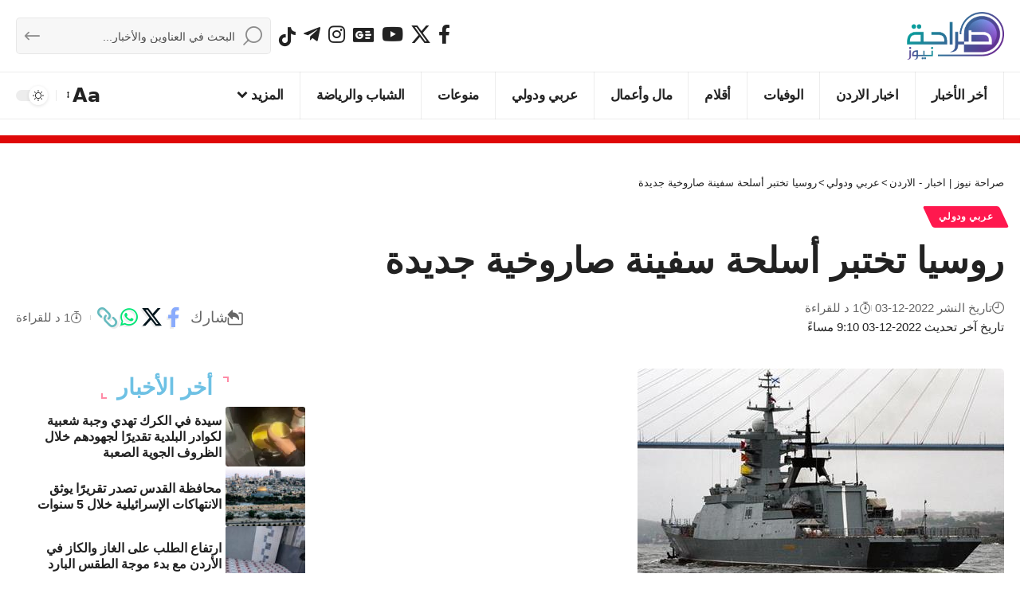

--- FILE ---
content_type: text/html; charset=UTF-8
request_url: https://www.sarahanews.net/600657-%D8%B1%D9%88%D8%B3%D9%8A%D8%A7-%D8%AA%D8%AE%D8%AA%D8%A8%D8%B1-%D8%A3%D8%B3%D9%84%D8%AD%D8%A9-%D8%B3%D9%81%D9%8A%D9%86%D8%A9-%D8%B5%D8%A7%D8%B1%D9%88%D8%AE%D9%8A%D8%A9-%D8%AC%D8%AF%D9%8A%D8%AF%D8%A9/
body_size: 22468
content:
<!DOCTYPE html>
<html dir="rtl" lang="ar" prefix="og: https://ogp.me/ns#">
<head>
    <meta charset="UTF-8" />
    <meta http-equiv="X-UA-Compatible" content="IE=edge" />
	<meta name="viewport" content="width=device-width, initial-scale=1.0" />
    <link rel="profile" href="https://gmpg.org/xfn/11" />
	
<!-- تحسين محرك البحث بواسطة رانك ماث - https://rankmath.com/ -->
<title>روسيا تختبر أسلحة سفينة صاروخية جديدة</title>
<meta name="description" content="صراحة نيوز- أعلنت الخدمة الصحفية لوزارة الدفاع الروسية أن إحدى السفن الصاروخية الجديدة التي طوّرت لصالح الجيش خضعت مؤخرا لتجارب لاختبار منظومات التسليح فيها."/>
<meta name="robots" content="follow, index, max-snippet:-1, max-video-preview:-1, max-image-preview:large"/>
<link rel="canonical" href="https://www.sarahanews.net/600657-%d8%b1%d9%88%d8%b3%d9%8a%d8%a7-%d8%aa%d8%ae%d8%aa%d8%a8%d8%b1-%d8%a3%d8%b3%d9%84%d8%ad%d8%a9-%d8%b3%d9%81%d9%8a%d9%86%d8%a9-%d8%b5%d8%a7%d8%b1%d9%88%d8%ae%d9%8a%d8%a9-%d8%ac%d8%af%d9%8a%d8%af%d8%a9/" />
<meta property="og:locale" content="ar_AR" />
<meta property="og:type" content="article" />
<meta property="og:title" content="روسيا تختبر أسلحة سفينة صاروخية جديدة" />
<meta property="og:description" content="صراحة نيوز- أعلنت الخدمة الصحفية لوزارة الدفاع الروسية أن إحدى السفن الصاروخية الجديدة التي طوّرت لصالح الجيش خضعت مؤخرا لتجارب لاختبار منظومات التسليح فيها." />
<meta property="og:url" content="https://www.sarahanews.net/600657-%d8%b1%d9%88%d8%b3%d9%8a%d8%a7-%d8%aa%d8%ae%d8%aa%d8%a8%d8%b1-%d8%a3%d8%b3%d9%84%d8%ad%d8%a9-%d8%b3%d9%81%d9%8a%d9%86%d8%a9-%d8%b5%d8%a7%d8%b1%d9%88%d8%ae%d9%8a%d8%a9-%d8%ac%d8%af%d9%8a%d8%af%d8%a9/" />
<meta property="og:site_name" content="صراحة نيوز | اخبار - الاردن" />
<meta property="article:section" content="عربي ودولي" />
<meta property="og:updated_time" content="2022-12-03T21:10:07+03:00" />
<meta property="og:image" content="https://cdn1.sarahanews.net/wp-content/uploads/2022/12/1670090868_روسيا-تختبر-أسلحة-سفينة-صاروخية-جديدة.jpg" />
<meta property="og:image:secure_url" content="https://cdn1.sarahanews.net/wp-content/uploads/2022/12/1670090868_روسيا-تختبر-أسلحة-سفينة-صاروخية-جديدة.jpg" />
<meta property="og:image:width" content="460" />
<meta property="og:image:height" content="306" />
<meta property="og:image:alt" content="روسيا تختبر أسلحة سفينة صاروخية جديدة" />
<meta property="og:image:type" content="image/jpeg" />
<meta property="article:published_time" content="2022-12-03T21:08:13+03:00" />
<meta property="article:modified_time" content="2022-12-03T21:10:07+03:00" />
<meta name="twitter:card" content="summary_large_image" />
<meta name="twitter:title" content="روسيا تختبر أسلحة سفينة صاروخية جديدة" />
<meta name="twitter:description" content="صراحة نيوز- أعلنت الخدمة الصحفية لوزارة الدفاع الروسية أن إحدى السفن الصاروخية الجديدة التي طوّرت لصالح الجيش خضعت مؤخرا لتجارب لاختبار منظومات التسليح فيها." />
<meta name="twitter:image" content="https://cdn1.sarahanews.net/wp-content/uploads/2022/12/1670090868_روسيا-تختبر-أسلحة-سفينة-صاروخية-جديدة.jpg" />
<meta name="twitter:label1" content="كُتب بواسطة" />
<meta name="twitter:data1" content="Editor 2" />
<meta name="twitter:label2" content="مدة القراءة" />
<meta name="twitter:data2" content="أقل من دقيقة" />
<script type="application/ld+json" class="rank-math-schema">{"@context":"https://schema.org","@graph":[{"@type":"Place","@id":"https://www.sarahanews.net/#place","address":{"@type":"PostalAddress","streetAddress":"Al Bunayyat","addressLocality":"JO","addressRegion":"Jordan","postalCode":"00962","addressCountry":"Amman"}},{"@type":["NewsMediaOrganization","Organization"],"@id":"https://www.sarahanews.net/#organization","name":"\u0635\u0631\u0627\u062d\u0629 \u0646\u064a\u0648\u0632 | \u0627\u062e\u0628\u0627\u0631 - \u0627\u0644\u0627\u0631\u062f\u0646","url":"https://www.sarahanews.net","email":"info@sarahanews.net","address":{"@type":"PostalAddress","streetAddress":"Al Bunayyat","addressLocality":"JO","addressRegion":"Jordan","postalCode":"00962","addressCountry":"Amman"},"logo":{"@type":"ImageObject","@id":"https://www.sarahanews.net/#logo","url":"https://www.sarahanews.net/wp-content/uploads/2022/11/logo.png","contentUrl":"https://www.sarahanews.net/wp-content/uploads/2022/11/logo.png","caption":"\u0635\u0631\u0627\u062d\u0629 \u0646\u064a\u0648\u0632 | \u0627\u062e\u0628\u0627\u0631 - \u0627\u0644\u0627\u0631\u062f\u0646","inLanguage":"ar","width":"363","height":"179"},"contactPoint":[{"@type":"ContactPoint","telephone":"+962797730956","contactType":"emergency"}],"description":"\u0646\u0642\u062f\u0645 \u0644\u0643\u0645 \u0622\u062e\u0631 \u0627\u0644\u0623\u062e\u0628\u0627\u0631 \u0648\u0627\u0644\u062a\u0637\u0648\u0631\u0627\u062a \u0639\u0644\u0649 \u0645\u062f\u0627\u0631 \u0627\u0644\u0633\u0627\u0639\u0629 \u0648\u0646\u0633\u0639\u0649 \u062f\u0627\u0626\u0645\u064b\u0627 \u0644\u062a\u0642\u062f\u064a\u0645 \u0645\u062d\u062a\u0648\u0649 \u0645\u0648\u062b\u0648\u0642 \u0648\u0645\u062a\u0646\u0648\u0639 \u064a\u0644\u0628\u064a \u0627\u0647\u062a\u0645\u0627\u0645\u0627\u062a\u0643\u0645","legalName":"\u0635\u0631\u0627\u062d\u0629 \u0627\u0644\u0627\u0631\u062f\u0646\u064a\u0629","location":{"@id":"https://www.sarahanews.net/#place"}},{"@type":"WebSite","@id":"https://www.sarahanews.net/#website","url":"https://www.sarahanews.net","name":"\u0635\u0631\u0627\u062d\u0629 \u0646\u064a\u0648\u0632 | \u0627\u062e\u0628\u0627\u0631 - \u0627\u0644\u0627\u0631\u062f\u0646","alternateName":"sarahanews","publisher":{"@id":"https://www.sarahanews.net/#organization"},"inLanguage":"ar"},{"@type":"ImageObject","@id":"https://cdn1.sarahanews.net/wp-content/uploads/2022/12/1670090868_\u0631\u0648\u0633\u064a\u0627-\u062a\u062e\u062a\u0628\u0631-\u0623\u0633\u0644\u062d\u0629-\u0633\u0641\u064a\u0646\u0629-\u0635\u0627\u0631\u0648\u062e\u064a\u0629-\u062c\u062f\u064a\u062f\u0629.jpg","url":"https://cdn1.sarahanews.net/wp-content/uploads/2022/12/1670090868_\u0631\u0648\u0633\u064a\u0627-\u062a\u062e\u062a\u0628\u0631-\u0623\u0633\u0644\u062d\u0629-\u0633\u0641\u064a\u0646\u0629-\u0635\u0627\u0631\u0648\u062e\u064a\u0629-\u062c\u062f\u064a\u062f\u0629.jpg","width":"460","height":"306","inLanguage":"ar"},{"@type":"WebPage","@id":"https://www.sarahanews.net/600657-%d8%b1%d9%88%d8%b3%d9%8a%d8%a7-%d8%aa%d8%ae%d8%aa%d8%a8%d8%b1-%d8%a3%d8%b3%d9%84%d8%ad%d8%a9-%d8%b3%d9%81%d9%8a%d9%86%d8%a9-%d8%b5%d8%a7%d8%b1%d9%88%d8%ae%d9%8a%d8%a9-%d8%ac%d8%af%d9%8a%d8%af%d8%a9/#webpage","url":"https://www.sarahanews.net/600657-%d8%b1%d9%88%d8%b3%d9%8a%d8%a7-%d8%aa%d8%ae%d8%aa%d8%a8%d8%b1-%d8%a3%d8%b3%d9%84%d8%ad%d8%a9-%d8%b3%d9%81%d9%8a%d9%86%d8%a9-%d8%b5%d8%a7%d8%b1%d9%88%d8%ae%d9%8a%d8%a9-%d8%ac%d8%af%d9%8a%d8%af%d8%a9/","name":"\u0631\u0648\u0633\u064a\u0627 \u062a\u062e\u062a\u0628\u0631 \u0623\u0633\u0644\u062d\u0629 \u0633\u0641\u064a\u0646\u0629 \u0635\u0627\u0631\u0648\u062e\u064a\u0629 \u062c\u062f\u064a\u062f\u0629","datePublished":"2022-12-03T21:08:13+03:00","dateModified":"2022-12-03T21:10:07+03:00","isPartOf":{"@id":"https://www.sarahanews.net/#website"},"primaryImageOfPage":{"@id":"https://cdn1.sarahanews.net/wp-content/uploads/2022/12/1670090868_\u0631\u0648\u0633\u064a\u0627-\u062a\u062e\u062a\u0628\u0631-\u0623\u0633\u0644\u062d\u0629-\u0633\u0641\u064a\u0646\u0629-\u0635\u0627\u0631\u0648\u062e\u064a\u0629-\u062c\u062f\u064a\u062f\u0629.jpg"},"inLanguage":"ar"},{"@type":"Person","@id":"https://www.sarahanews.net/600657-%d8%b1%d9%88%d8%b3%d9%8a%d8%a7-%d8%aa%d8%ae%d8%aa%d8%a8%d8%b1-%d8%a3%d8%b3%d9%84%d8%ad%d8%a9-%d8%b3%d9%81%d9%8a%d9%86%d8%a9-%d8%b5%d8%a7%d8%b1%d9%88%d8%ae%d9%8a%d8%a9-%d8%ac%d8%af%d9%8a%d8%af%d8%a9/#author","name":"Editor 2","image":{"@type":"ImageObject","@id":"https://secure.gravatar.com/avatar/e6859f517c5c1f45a90cb14f76101b627f5cb1f564e5e19dc828212052e53168?s=96&amp;d=mm&amp;r=g","url":"https://secure.gravatar.com/avatar/e6859f517c5c1f45a90cb14f76101b627f5cb1f564e5e19dc828212052e53168?s=96&amp;d=mm&amp;r=g","caption":"Editor 2","inLanguage":"ar"},"sameAs":["https://sarahanews.net/"],"worksFor":{"@id":"https://www.sarahanews.net/#organization"}},{"@type":"NewsArticle","headline":"\u0631\u0648\u0633\u064a\u0627 \u062a\u062e\u062a\u0628\u0631 \u0623\u0633\u0644\u062d\u0629 \u0633\u0641\u064a\u0646\u0629 \u0635\u0627\u0631\u0648\u062e\u064a\u0629 \u062c\u062f\u064a\u062f\u0629","datePublished":"2022-12-03T21:08:13+03:00","dateModified":"2022-12-03T21:10:07+03:00","articleSection":"\u0639\u0631\u0628\u064a \u0648\u062f\u0648\u0644\u064a","author":{"@id":"https://www.sarahanews.net/600657-%d8%b1%d9%88%d8%b3%d9%8a%d8%a7-%d8%aa%d8%ae%d8%aa%d8%a8%d8%b1-%d8%a3%d8%b3%d9%84%d8%ad%d8%a9-%d8%b3%d9%81%d9%8a%d9%86%d8%a9-%d8%b5%d8%a7%d8%b1%d9%88%d8%ae%d9%8a%d8%a9-%d8%ac%d8%af%d9%8a%d8%af%d8%a9/#author","name":"Editor 2"},"publisher":{"@id":"https://www.sarahanews.net/#organization"},"description":"\u0635\u0631\u0627\u062d\u0629 \u0646\u064a\u0648\u0632- \u0623\u0639\u0644\u0646\u062a \u0627\u0644\u062e\u062f\u0645\u0629 \u0627\u0644\u0635\u062d\u0641\u064a\u0629 \u0644\u0648\u0632\u0627\u0631\u0629 \u0627\u0644\u062f\u0641\u0627\u0639 \u0627\u0644\u0631\u0648\u0633\u064a\u0629 \u0623\u0646 \u0625\u062d\u062f\u0649 \u0627\u0644\u0633\u0641\u0646 \u0627\u0644\u0635\u0627\u0631\u0648\u062e\u064a\u0629 \u0627\u0644\u062c\u062f\u064a\u062f\u0629 \u0627\u0644\u062a\u064a \u0637\u0648\u0651\u0631\u062a \u0644\u0635\u0627\u0644\u062d \u0627\u0644\u062c\u064a\u0634 \u062e\u0636\u0639\u062a \u0645\u0624\u062e\u0631\u0627 \u0644\u062a\u062c\u0627\u0631\u0628 \u0644\u0627\u062e\u062a\u0628\u0627\u0631 \u0645\u0646\u0638\u0648\u0645\u0627\u062a \u0627\u0644\u062a\u0633\u0644\u064a\u062d \u0641\u064a\u0647\u0627.","name":"\u0631\u0648\u0633\u064a\u0627 \u062a\u062e\u062a\u0628\u0631 \u0623\u0633\u0644\u062d\u0629 \u0633\u0641\u064a\u0646\u0629 \u0635\u0627\u0631\u0648\u062e\u064a\u0629 \u062c\u062f\u064a\u062f\u0629","@id":"https://www.sarahanews.net/600657-%d8%b1%d9%88%d8%b3%d9%8a%d8%a7-%d8%aa%d8%ae%d8%aa%d8%a8%d8%b1-%d8%a3%d8%b3%d9%84%d8%ad%d8%a9-%d8%b3%d9%81%d9%8a%d9%86%d8%a9-%d8%b5%d8%a7%d8%b1%d9%88%d8%ae%d9%8a%d8%a9-%d8%ac%d8%af%d9%8a%d8%af%d8%a9/#richSnippet","isPartOf":{"@id":"https://www.sarahanews.net/600657-%d8%b1%d9%88%d8%b3%d9%8a%d8%a7-%d8%aa%d8%ae%d8%aa%d8%a8%d8%b1-%d8%a3%d8%b3%d9%84%d8%ad%d8%a9-%d8%b3%d9%81%d9%8a%d9%86%d8%a9-%d8%b5%d8%a7%d8%b1%d9%88%d8%ae%d9%8a%d8%a9-%d8%ac%d8%af%d9%8a%d8%af%d8%a9/#webpage"},"image":{"@id":"https://cdn1.sarahanews.net/wp-content/uploads/2022/12/1670090868_\u0631\u0648\u0633\u064a\u0627-\u062a\u062e\u062a\u0628\u0631-\u0623\u0633\u0644\u062d\u0629-\u0633\u0641\u064a\u0646\u0629-\u0635\u0627\u0631\u0648\u062e\u064a\u0629-\u062c\u062f\u064a\u062f\u0629.jpg"},"inLanguage":"ar","mainEntityOfPage":{"@id":"https://www.sarahanews.net/600657-%d8%b1%d9%88%d8%b3%d9%8a%d8%a7-%d8%aa%d8%ae%d8%aa%d8%a8%d8%b1-%d8%a3%d8%b3%d9%84%d8%ad%d8%a9-%d8%b3%d9%81%d9%8a%d9%86%d8%a9-%d8%b5%d8%a7%d8%b1%d9%88%d8%ae%d9%8a%d8%a9-%d8%ac%d8%af%d9%8a%d8%af%d8%a9/#webpage"}}]}</script>
<!-- /إضافة تحسين محركات البحث لووردبريس Rank Math -->

<link rel='dns-prefetch' href='//stats.wp.com' />
<link rel='dns-prefetch' href='//cdn1.sarahanews.net' />
<link rel='dns-prefetch' href='//cdn2.sarahanews.net' />
<link rel='dns-prefetch' href='//cdn.admixer.net' />
<link rel='dns-prefetch' href='//content.admixer.net' />
<link rel='preconnect' href='https://cdn1.sarahanews.net' />
<link rel='preconnect' href='https://cdn2.sarahanews.net' />
<link rel="alternate" type="application/rss+xml" title="صراحة نيوز | اخبار - الاردن &laquo; الخلاصة" href="https://www.sarahanews.net/feed/" />
<link rel="alternate" type="application/rss+xml" title="صراحة نيوز | اخبار - الاردن &laquo; خلاصة التعليقات" href="https://www.sarahanews.net/comments/feed/" />
<link rel="alternate" title="oEmbed (JSON)" type="application/json+oembed" href="https://www.sarahanews.net/wp-json/oembed/1.0/embed?url=https%3A%2F%2Fwww.sarahanews.net%2F600657-%25d8%25b1%25d9%2588%25d8%25b3%25d9%258a%25d8%25a7-%25d8%25aa%25d8%25ae%25d8%25aa%25d8%25a8%25d8%25b1-%25d8%25a3%25d8%25b3%25d9%2584%25d8%25ad%25d8%25a9-%25d8%25b3%25d9%2581%25d9%258a%25d9%2586%25d8%25a9-%25d8%25b5%25d8%25a7%25d8%25b1%25d9%2588%25d8%25ae%25d9%258a%25d8%25a9-%25d8%25ac%25d8%25af%25d9%258a%25d8%25af%25d8%25a9%2F" />
<link rel="alternate" title="oEmbed (XML)" type="text/xml+oembed" href="https://www.sarahanews.net/wp-json/oembed/1.0/embed?url=https%3A%2F%2Fwww.sarahanews.net%2F600657-%25d8%25b1%25d9%2588%25d8%25b3%25d9%258a%25d8%25a7-%25d8%25aa%25d8%25ae%25d8%25aa%25d8%25a8%25d8%25b1-%25d8%25a3%25d8%25b3%25d9%2584%25d8%25ad%25d8%25a9-%25d8%25b3%25d9%2581%25d9%258a%25d9%2586%25d8%25a9-%25d8%25b5%25d8%25a7%25d8%25b1%25d9%2588%25d8%25ae%25d9%258a%25d8%25a9-%25d8%25ac%25d8%25af%25d9%258a%25d8%25af%25d8%25a9%2F&#038;format=xml" />
<style id='wp-img-auto-sizes-contain-inline-css'>
img:is([sizes=auto i],[sizes^="auto," i]){contain-intrinsic-size:3000px 1500px}
/*# sourceURL=wp-img-auto-sizes-contain-inline-css */
</style>
<link data-optimized="2" rel="stylesheet" href="https://cdn1.sarahanews.net/wp-content/litespeed/css/992103da5c491e078c3811502096316e.css?ver=f4981" />
<style id='wp-emoji-styles-inline-css'>

	img.wp-smiley, img.emoji {
		display: inline !important;
		border: none !important;
		box-shadow: none !important;
		height: 1em !important;
		width: 1em !important;
		margin: 0 0.07em !important;
		vertical-align: -0.1em !important;
		background: none !important;
		padding: 0 !important;
	}
/*# sourceURL=wp-emoji-styles-inline-css */
</style>

<style id='classic-theme-styles-inline-css'>
/*! This file is auto-generated */
.wp-block-button__link{color:#fff;background-color:#32373c;border-radius:9999px;box-shadow:none;text-decoration:none;padding:calc(.667em + 2px) calc(1.333em + 2px);font-size:1.125em}.wp-block-file__button{background:#32373c;color:#fff;text-decoration:none}
/*# sourceURL=/wp-includes/css/classic-themes.min.css */
</style>

<style id='global-styles-inline-css'>
:root{--wp--preset--aspect-ratio--square: 1;--wp--preset--aspect-ratio--4-3: 4/3;--wp--preset--aspect-ratio--3-4: 3/4;--wp--preset--aspect-ratio--3-2: 3/2;--wp--preset--aspect-ratio--2-3: 2/3;--wp--preset--aspect-ratio--16-9: 16/9;--wp--preset--aspect-ratio--9-16: 9/16;--wp--preset--color--black: #000000;--wp--preset--color--cyan-bluish-gray: #abb8c3;--wp--preset--color--white: #ffffff;--wp--preset--color--pale-pink: #f78da7;--wp--preset--color--vivid-red: #cf2e2e;--wp--preset--color--luminous-vivid-orange: #ff6900;--wp--preset--color--luminous-vivid-amber: #fcb900;--wp--preset--color--light-green-cyan: #7bdcb5;--wp--preset--color--vivid-green-cyan: #00d084;--wp--preset--color--pale-cyan-blue: #8ed1fc;--wp--preset--color--vivid-cyan-blue: #0693e3;--wp--preset--color--vivid-purple: #9b51e0;--wp--preset--gradient--vivid-cyan-blue-to-vivid-purple: linear-gradient(135deg,rgb(6,147,227) 0%,rgb(155,81,224) 100%);--wp--preset--gradient--light-green-cyan-to-vivid-green-cyan: linear-gradient(135deg,rgb(122,220,180) 0%,rgb(0,208,130) 100%);--wp--preset--gradient--luminous-vivid-amber-to-luminous-vivid-orange: linear-gradient(135deg,rgb(252,185,0) 0%,rgb(255,105,0) 100%);--wp--preset--gradient--luminous-vivid-orange-to-vivid-red: linear-gradient(135deg,rgb(255,105,0) 0%,rgb(207,46,46) 100%);--wp--preset--gradient--very-light-gray-to-cyan-bluish-gray: linear-gradient(135deg,rgb(238,238,238) 0%,rgb(169,184,195) 100%);--wp--preset--gradient--cool-to-warm-spectrum: linear-gradient(135deg,rgb(74,234,220) 0%,rgb(151,120,209) 20%,rgb(207,42,186) 40%,rgb(238,44,130) 60%,rgb(251,105,98) 80%,rgb(254,248,76) 100%);--wp--preset--gradient--blush-light-purple: linear-gradient(135deg,rgb(255,206,236) 0%,rgb(152,150,240) 100%);--wp--preset--gradient--blush-bordeaux: linear-gradient(135deg,rgb(254,205,165) 0%,rgb(254,45,45) 50%,rgb(107,0,62) 100%);--wp--preset--gradient--luminous-dusk: linear-gradient(135deg,rgb(255,203,112) 0%,rgb(199,81,192) 50%,rgb(65,88,208) 100%);--wp--preset--gradient--pale-ocean: linear-gradient(135deg,rgb(255,245,203) 0%,rgb(182,227,212) 50%,rgb(51,167,181) 100%);--wp--preset--gradient--electric-grass: linear-gradient(135deg,rgb(202,248,128) 0%,rgb(113,206,126) 100%);--wp--preset--gradient--midnight: linear-gradient(135deg,rgb(2,3,129) 0%,rgb(40,116,252) 100%);--wp--preset--font-size--small: 13px;--wp--preset--font-size--medium: 20px;--wp--preset--font-size--large: 36px;--wp--preset--font-size--x-large: 42px;--wp--preset--spacing--20: 0.44rem;--wp--preset--spacing--30: 0.67rem;--wp--preset--spacing--40: 1rem;--wp--preset--spacing--50: 1.5rem;--wp--preset--spacing--60: 2.25rem;--wp--preset--spacing--70: 3.38rem;--wp--preset--spacing--80: 5.06rem;--wp--preset--shadow--natural: 6px 6px 9px rgba(0, 0, 0, 0.2);--wp--preset--shadow--deep: 12px 12px 50px rgba(0, 0, 0, 0.4);--wp--preset--shadow--sharp: 6px 6px 0px rgba(0, 0, 0, 0.2);--wp--preset--shadow--outlined: 6px 6px 0px -3px rgb(255, 255, 255), 6px 6px rgb(0, 0, 0);--wp--preset--shadow--crisp: 6px 6px 0px rgb(0, 0, 0);}:where(.is-layout-flex){gap: 0.5em;}:where(.is-layout-grid){gap: 0.5em;}body .is-layout-flex{display: flex;}.is-layout-flex{flex-wrap: wrap;align-items: center;}.is-layout-flex > :is(*, div){margin: 0;}body .is-layout-grid{display: grid;}.is-layout-grid > :is(*, div){margin: 0;}:where(.wp-block-columns.is-layout-flex){gap: 2em;}:where(.wp-block-columns.is-layout-grid){gap: 2em;}:where(.wp-block-post-template.is-layout-flex){gap: 1.25em;}:where(.wp-block-post-template.is-layout-grid){gap: 1.25em;}.has-black-color{color: var(--wp--preset--color--black) !important;}.has-cyan-bluish-gray-color{color: var(--wp--preset--color--cyan-bluish-gray) !important;}.has-white-color{color: var(--wp--preset--color--white) !important;}.has-pale-pink-color{color: var(--wp--preset--color--pale-pink) !important;}.has-vivid-red-color{color: var(--wp--preset--color--vivid-red) !important;}.has-luminous-vivid-orange-color{color: var(--wp--preset--color--luminous-vivid-orange) !important;}.has-luminous-vivid-amber-color{color: var(--wp--preset--color--luminous-vivid-amber) !important;}.has-light-green-cyan-color{color: var(--wp--preset--color--light-green-cyan) !important;}.has-vivid-green-cyan-color{color: var(--wp--preset--color--vivid-green-cyan) !important;}.has-pale-cyan-blue-color{color: var(--wp--preset--color--pale-cyan-blue) !important;}.has-vivid-cyan-blue-color{color: var(--wp--preset--color--vivid-cyan-blue) !important;}.has-vivid-purple-color{color: var(--wp--preset--color--vivid-purple) !important;}.has-black-background-color{background-color: var(--wp--preset--color--black) !important;}.has-cyan-bluish-gray-background-color{background-color: var(--wp--preset--color--cyan-bluish-gray) !important;}.has-white-background-color{background-color: var(--wp--preset--color--white) !important;}.has-pale-pink-background-color{background-color: var(--wp--preset--color--pale-pink) !important;}.has-vivid-red-background-color{background-color: var(--wp--preset--color--vivid-red) !important;}.has-luminous-vivid-orange-background-color{background-color: var(--wp--preset--color--luminous-vivid-orange) !important;}.has-luminous-vivid-amber-background-color{background-color: var(--wp--preset--color--luminous-vivid-amber) !important;}.has-light-green-cyan-background-color{background-color: var(--wp--preset--color--light-green-cyan) !important;}.has-vivid-green-cyan-background-color{background-color: var(--wp--preset--color--vivid-green-cyan) !important;}.has-pale-cyan-blue-background-color{background-color: var(--wp--preset--color--pale-cyan-blue) !important;}.has-vivid-cyan-blue-background-color{background-color: var(--wp--preset--color--vivid-cyan-blue) !important;}.has-vivid-purple-background-color{background-color: var(--wp--preset--color--vivid-purple) !important;}.has-black-border-color{border-color: var(--wp--preset--color--black) !important;}.has-cyan-bluish-gray-border-color{border-color: var(--wp--preset--color--cyan-bluish-gray) !important;}.has-white-border-color{border-color: var(--wp--preset--color--white) !important;}.has-pale-pink-border-color{border-color: var(--wp--preset--color--pale-pink) !important;}.has-vivid-red-border-color{border-color: var(--wp--preset--color--vivid-red) !important;}.has-luminous-vivid-orange-border-color{border-color: var(--wp--preset--color--luminous-vivid-orange) !important;}.has-luminous-vivid-amber-border-color{border-color: var(--wp--preset--color--luminous-vivid-amber) !important;}.has-light-green-cyan-border-color{border-color: var(--wp--preset--color--light-green-cyan) !important;}.has-vivid-green-cyan-border-color{border-color: var(--wp--preset--color--vivid-green-cyan) !important;}.has-pale-cyan-blue-border-color{border-color: var(--wp--preset--color--pale-cyan-blue) !important;}.has-vivid-cyan-blue-border-color{border-color: var(--wp--preset--color--vivid-cyan-blue) !important;}.has-vivid-purple-border-color{border-color: var(--wp--preset--color--vivid-purple) !important;}.has-vivid-cyan-blue-to-vivid-purple-gradient-background{background: var(--wp--preset--gradient--vivid-cyan-blue-to-vivid-purple) !important;}.has-light-green-cyan-to-vivid-green-cyan-gradient-background{background: var(--wp--preset--gradient--light-green-cyan-to-vivid-green-cyan) !important;}.has-luminous-vivid-amber-to-luminous-vivid-orange-gradient-background{background: var(--wp--preset--gradient--luminous-vivid-amber-to-luminous-vivid-orange) !important;}.has-luminous-vivid-orange-to-vivid-red-gradient-background{background: var(--wp--preset--gradient--luminous-vivid-orange-to-vivid-red) !important;}.has-very-light-gray-to-cyan-bluish-gray-gradient-background{background: var(--wp--preset--gradient--very-light-gray-to-cyan-bluish-gray) !important;}.has-cool-to-warm-spectrum-gradient-background{background: var(--wp--preset--gradient--cool-to-warm-spectrum) !important;}.has-blush-light-purple-gradient-background{background: var(--wp--preset--gradient--blush-light-purple) !important;}.has-blush-bordeaux-gradient-background{background: var(--wp--preset--gradient--blush-bordeaux) !important;}.has-luminous-dusk-gradient-background{background: var(--wp--preset--gradient--luminous-dusk) !important;}.has-pale-ocean-gradient-background{background: var(--wp--preset--gradient--pale-ocean) !important;}.has-electric-grass-gradient-background{background: var(--wp--preset--gradient--electric-grass) !important;}.has-midnight-gradient-background{background: var(--wp--preset--gradient--midnight) !important;}.has-small-font-size{font-size: var(--wp--preset--font-size--small) !important;}.has-medium-font-size{font-size: var(--wp--preset--font-size--medium) !important;}.has-large-font-size{font-size: var(--wp--preset--font-size--large) !important;}.has-x-large-font-size{font-size: var(--wp--preset--font-size--x-large) !important;}
:where(.wp-block-post-template.is-layout-flex){gap: 1.25em;}:where(.wp-block-post-template.is-layout-grid){gap: 1.25em;}
:where(.wp-block-term-template.is-layout-flex){gap: 1.25em;}:where(.wp-block-term-template.is-layout-grid){gap: 1.25em;}
:where(.wp-block-columns.is-layout-flex){gap: 2em;}:where(.wp-block-columns.is-layout-grid){gap: 2em;}
:root :where(.wp-block-pullquote){font-size: 1.5em;line-height: 1.6;}
/*# sourceURL=global-styles-inline-css */
</style>





<style id='foxiz-main-inline-css'>
:root {--body-family:system-ui, -apple-system, BlinkMacSystemFont, "Segoe UI", Roboto, Oxygen, Ubuntu, Cantarell, "Fira Sans", "Droid Sans", "Helvetica Neue", sans-serif;--body-fweight:400;--body-fcolor:#222222;--body-fsize:24px;--body-fheight:1.667;}:root {--hyperlink-color :#dd3333;--alert-bg :#dd3333;--alert-color :#ffffff;}[data-theme="dark"], .light-scheme {--alert-bg :#dd3333;--alert-color :#ffffff;}.is-hd-4 {--nav-height :60px;--hd-logo-height :60px;}[data-theme="dark"].is-hd-4 {--nav-bg: #191c20;--nav-bg-from: #191c20;--nav-bg-to: #191c20;--nav-bg-glass: #191c2011;--nav-bg-glass-from: #191c2011;--nav-bg-glass-to: #191c2011;}[data-theme="dark"].is-hd-5, [data-theme="dark"].is-hd-5:not(.sticky-on) {--nav-bg: #191c20;--nav-bg-from: #191c20;--nav-bg-to: #191c20;--nav-bg-glass: #191c2011;--nav-bg-glass-from: #191c2011;--nav-bg-glass-to: #191c2011;}.archive .blog-content {--title-size: 17px;}body.search .blog-content {--title-size: 17px;}body.blog .blog-content {--title-size: 17px;}@media (max-width: 1024px){.archive .blog-content {--title-size: 17px;}body.search .blog-content {--title-size: 17px;}body.blog .blog-content {--title-size: 17px;}}@media (max-width: 767px){.archive .blog-content {--title-size: 17px;}body.search .blog-content {--title-size: 17px;}body.blog .blog-content {--title-size: 17px;}}body.category .blog-content {--heading-size-desktop : 25px;}:root {--topad-spacing :15px;--hyperlink-color :#dd3333;--hyperlink-line-color :var(--g-color);--mbnav-height :60px;--slideup-icon-color :#dd3333;--s-content-width : 760px;--max-width-wo-sb : 840px;--s10-feat-ratio :45%;--s11-feat-ratio :45%;--login-popup-w : 350px;}[data-theme="dark"], .light-scheme {--hyperlink-color :#dd3333; }.search-header:before { background-repeat : no-repeat;background-size : cover;background-attachment : scroll;background-position : center center;}[data-theme="dark"] .search-header:before { background-repeat : no-repeat;background-size : cover;background-attachment : scroll;background-position : center center;}.footer-has-bg { background-color : #88888812;}.copyright-menu a { font-size:17px; }.copyright-inner .copyright { font-size:17px; }#amp-mobile-version-switcher { display: none; }.single .featured-vertical { padding-bottom: 180%; }
/*# sourceURL=foxiz-main-inline-css */
</style>


<script src="https://cdn1.sarahanews.net/wp-includes/js/jquery/jquery.min.js?ver=3.7.1" id="jquery-core-js"></script>
<script data-optimized="1" src="https://cdn1.sarahanews.net/wp-content/litespeed/js/68d3ed54451c4fe1c363a97cbad53981.js?ver=4b817" id="jquery-migrate-js"></script>
<script id="post-views-counter-frontend-js-before">
var pvcArgsFrontend = {"mode":"rest_api","postID":600657,"requestURL":"https:\/\/www.sarahanews.net\/wp-json\/post-views-counter\/view-post\/600657","nonce":"58c48d9e19","dataStorage":"cookies","multisite":false,"path":"\/","domain":".sarahanews.net"};

//# sourceURL=post-views-counter-frontend-js-before
</script>
<script data-optimized="1" src="https://cdn1.sarahanews.net/wp-content/litespeed/js/b6a7dbd473babc32cdfbe1f74f58b7c8.js?ver=47e44" id="post-views-counter-frontend-js"></script>
<script data-optimized="1" src="https://cdn1.sarahanews.net/wp-content/litespeed/js/d6a9cec186a83fa6b5edd4d1fb65097e.js?ver=2e355" id="highlight-share-js"></script>
<link rel="https://api.w.org/" href="https://www.sarahanews.net/wp-json/" /><link rel="alternate" title="JSON" type="application/json" href="https://www.sarahanews.net/wp-json/wp/v2/posts/600657" /><link rel="EditURI" type="application/rsd+xml" title="RSD" href="https://www.sarahanews.net/xmlrpc.php?rsd" />

<link rel='shortlink' href='https://wp.me/pahOmi-2wg1' />
	<style>img#wpstats{display:none}</style>
						<!-- Google tag (gtag.js) -->
				<script async src="https://www.googletagmanager.com/gtag/js?id=G-FMY8MLW7NH"></script>
				<script> window.dataLayer = window.dataLayer || [];

					function gtag() {
						dataLayer.push(arguments);
					}

					gtag('js', new Date());
					gtag('config', 'G-FMY8MLW7NH');
				</script>
			<script type="application/ld+json">{
    "@context": "https://schema.org",
    "@type": "WebSite",
    "@id": "https://www.sarahanews.net/#website",
    "url": "https://www.sarahanews.net/",
    "name": "\u0635\u0631\u0627\u062d\u0629 \u0646\u064a\u0648\u0632 | \u0627\u062e\u0628\u0627\u0631 - \u0627\u0644\u0627\u0631\u062f\u0646",
    "potentialAction": {
        "@type": "SearchAction",
        "target": "https://www.sarahanews.net/?s={search_term_string}",
        "query-input": "required name=search_term_string"
    }
}</script>
			<style>
				.e-con.e-parent:nth-of-type(n+4):not(.e-lazyloaded):not(.e-no-lazyload),
				.e-con.e-parent:nth-of-type(n+4):not(.e-lazyloaded):not(.e-no-lazyload) * {
					background-image: none !important;
				}
				@media screen and (max-height: 1024px) {
					.e-con.e-parent:nth-of-type(n+3):not(.e-lazyloaded):not(.e-no-lazyload),
					.e-con.e-parent:nth-of-type(n+3):not(.e-lazyloaded):not(.e-no-lazyload) * {
						background-image: none !important;
					}
				}
				@media screen and (max-height: 640px) {
					.e-con.e-parent:nth-of-type(n+2):not(.e-lazyloaded):not(.e-no-lazyload),
					.e-con.e-parent:nth-of-type(n+2):not(.e-lazyloaded):not(.e-no-lazyload) * {
						background-image: none !important;
					}
				}
			</style>
			<script type="application/ld+json">{"@context":"http://schema.org","@type":"BreadcrumbList","itemListElement":[{"@type":"ListItem","position":3,"item":{"@id":"https://www.sarahanews.net/600657-%d8%b1%d9%88%d8%b3%d9%8a%d8%a7-%d8%aa%d8%ae%d8%aa%d8%a8%d8%b1-%d8%a3%d8%b3%d9%84%d8%ad%d8%a9-%d8%b3%d9%81%d9%8a%d9%86%d8%a9-%d8%b5%d8%a7%d8%b1%d9%88%d8%ae%d9%8a%d8%a9-%d8%ac%d8%af%d9%8a%d8%af%d8%a9/","name":"روسيا تختبر أسلحة سفينة صاروخية جديدة"}},{"@type":"ListItem","position":2,"item":{"@id":"https://www.sarahanews.net/topics/arab_int/","name":"عربي ودولي"}},{"@type":"ListItem","position":1,"item":{"@id":"https://www.sarahanews.net","name":"صراحة نيوز | اخبار - الاردن"}}]}</script>
<link rel="icon" href="https://cdn1.sarahanews.net/wp-content/uploads/2025/04/cropped-favicon-32x32.png" sizes="32x32" />
<link rel="icon" href="https://cdn1.sarahanews.net/wp-content/uploads/2025/04/cropped-favicon-192x192.png" sizes="192x192" />
<link rel="apple-touch-icon" href="https://cdn1.sarahanews.net/wp-content/uploads/2025/04/cropped-favicon-180x180.png" />
<meta name="msapplication-TileImage" content="https://cdn2.sarahanews.net/wp-content/uploads/2025/04/cropped-favicon-270x270.png" />
</head>
<body class="rtl wp-singular post-template-default single single-post postid-600657 single-format-standard wp-embed-responsive wp-theme-foxiz wp-child-theme-foxiz-child personalized-all elementor-default elementor-kit-589316 menu-ani-1 hover-ani-1 btn-ani-1 btn-transform-1 is-rm-1 lmeta-dot loader-1 dark-sw-1 mtax-1 toc-smooth is-hd-4 is-standard-1 is-mstick yes-tstick is-backtop none-m-backtop  is-mstick" data-theme="default">
<div class="site-outer">
			<div id="site-header" class="header-wrap rb-section header-4 header-wrapper has-quick-menu">
					<div class="reading-indicator"><span id="reading-progress"></span></div>
					<div class="logo-sec">
				<div class="logo-sec-inner rb-container edge-padding">
					<div class="logo-sec-left">		<div class="logo-wrap is-image-logo site-branding">
			<a href="https://www.sarahanews.net/" class="logo" title="صراحة نيوز | اخبار - الاردن">
				<img  fetchpriority="high" class="logo-default" data-mode="default" height="179" width="363"  src="https://cdn1.sarahanews.net/wp-content/uploads/2022/11/logo.png"  alt="صراحة نيوز | اخبار - الاردن" decoding="async" loading="eager" fetchpriority="high"><img  fetchpriority="high" class="logo-dark" data-mode="dark" height="179" width="363"  src="https://cdn1.sarahanews.net/wp-content/uploads/2022/11/logo.png"  alt="صراحة نيوز | اخبار - الاردن" decoding="async" loading="eager" fetchpriority="high">			</a>
		</div>
		</div>
					<div class="logo-sec-right">
									<div class="header-social-list wnav-holder"><a class="social-link-facebook" aria-label="Facebook" data-title="Facebook" href="https://www.facebook.com/profile.php?id=61555500488910" target="_blank" rel="noopener nofollow"><i class="rbi rbi-facebook" aria-hidden="true"></i></a><a class="social-link-twitter" aria-label="X" data-title="X" href="https://twitter.com/saraha_news" target="_blank" rel="noopener nofollow"><i class="rbi rbi-twitter" aria-hidden="true"></i></a><a class="social-link-youtube" aria-label="YouTube" data-title="YouTube" href="https://www.youtube.com/@SarahaNewsCh" target="_blank" rel="noopener nofollow"><i class="rbi rbi-youtube" aria-hidden="true"></i></a><a class="social-link-google-news" aria-label="Google News" data-title="Google News" href="https://news.google.com/publications/CAAqKQgKIiNDQklTRkFnTWFoQUtEbk5oY21Gb1lXNWxkM011Ym1WMEtBQVAB?ceid=EG:ar&#038;oc=3" target="_blank" rel="noopener nofollow"><i class="rbi rbi-gnews" aria-hidden="true"></i></a><a class="social-link-instagram" aria-label="Instagram" data-title="Instagram" href="https://www.instagram.com/saraha.news/" target="_blank" rel="noopener nofollow"><i class="rbi rbi-instagram" aria-hidden="true"></i></a><a class="social-link-telegram" aria-label="Telegram" data-title="Telegram" href="https://t.me/sarahanews" target="_blank" rel="noopener nofollow"><i class="rbi rbi-telegram" aria-hidden="true"></i></a><a class="social-link-custom social-link-1 social-link-tiktok" data-title="tiktok" aria-label="tiktok" href="https://www.tiktok.com/@saraha.news" target="_blank" rel="noopener nofollow"><i class="fab fa-tiktok" aria-hidden="true"></i></a></div>
				<div class="header-search-form is-form-layout">
			<form method="get" action="https://www.sarahanews.net/" class="rb-search-form"  data-search="post" data-limit="0" data-follow="0" data-tax="category" data-dsource="0"  data-ptype=""><div class="search-form-inner"><span class="search-icon"><i class="rbi rbi-search" aria-hidden="true"></i></span><span class="search-text"><input type="text" class="field" placeholder="البحث في العناوين والأخبار..." value="" name="s"/></span><span class="rb-search-submit"><input type="submit" value="Search"/><i class="rbi rbi-cright" aria-hidden="true"></i></span></div></form>		</div>
		</div>
				</div>
			</div>
			<div id="navbar-outer" class="navbar-outer">
				<div id="sticky-holder" class="sticky-holder">
					<div class="navbar-wrap">
						<div class="rb-container edge-padding">
							<div class="navbar-inner">
								<div class="navbar-left">
											<nav id="site-navigation" class="main-menu-wrap" aria-label="main menu"><ul id="menu-primary" class="main-menu rb-menu large-menu" itemscope itemtype="https://www.schema.org/SiteNavigationElement"><li id="menu-item-985718" class="menu-item menu-item-type-post_type menu-item-object-page current_page_parent menu-item-985718"><a href="https://www.sarahanews.net/blog/"><span>أخر الأخبار</span></a></li>
<li id="menu-item-11" class="menu-item menu-item-type-taxonomy menu-item-object-category menu-item-11"><a href="https://www.sarahanews.net/topics/jordan_news/"><span>اخبار الاردن</span></a></li>
<li id="menu-item-12" class="menu-item menu-item-type-taxonomy menu-item-object-category menu-item-12"><a href="https://www.sarahanews.net/topics/%d9%88%d9%81%d9%8a%d8%a7%d8%aa/"><span>الوفيات</span></a></li>
<li id="menu-item-9" class="menu-item menu-item-type-taxonomy menu-item-object-category menu-item-9"><a href="https://www.sarahanews.net/topics/news_f/"><span>أقلام</span></a></li>
<li id="menu-item-16" class="menu-item menu-item-type-taxonomy menu-item-object-category menu-item-16"><a href="https://www.sarahanews.net/topics/economies/"><span>مال وأعمال</span></a></li>
<li id="menu-item-14" class="menu-item menu-item-type-taxonomy menu-item-object-category current-post-ancestor current-menu-parent current-post-parent menu-item-14"><a href="https://www.sarahanews.net/topics/arab_int/"><span>عربي ودولي</span></a></li>
<li id="menu-item-17" class="menu-item menu-item-type-taxonomy menu-item-object-category menu-item-17"><a href="https://www.sarahanews.net/topics/var/"><span>منوعات</span></a></li>
<li id="menu-item-598283" class="menu-item menu-item-type-taxonomy menu-item-object-category menu-item-598283"><a href="https://www.sarahanews.net/topics/youth_sp/"><span>الشباب والرياضة</span></a></li>
<li id="menu-item-598297" class="menu-item menu-item-type-custom menu-item-object-custom menu-item-has-children menu-item-598297"><a href="#"><span>المزيد</span></a>
<ul class="sub-menu">
	<li id="menu-item-13" class="menu-item menu-item-type-taxonomy menu-item-object-category menu-item-13"><a href="https://www.sarahanews.net/topics/unv_news/"><span>تعليم و جامعات</span></a></li>
	<li id="menu-item-15" class="menu-item menu-item-type-taxonomy menu-item-object-category menu-item-15"><a href="https://www.sarahanews.net/topics/balance_s/"><span>في الصميم</span></a></li>
	<li id="menu-item-598284" class="menu-item menu-item-type-taxonomy menu-item-object-category menu-item-598284"><a href="https://www.sarahanews.net/topics/sports_culture/"><span>ثقافة وفنون</span></a></li>
	<li id="menu-item-598286" class="menu-item menu-item-type-taxonomy menu-item-object-category menu-item-598286"><a href="https://www.sarahanews.net/topics/representatives/"><span>نواب واعيان</span></a></li>
	<li id="menu-item-598285" class="menu-item menu-item-type-taxonomy menu-item-object-category menu-item-598285"><a href="https://www.sarahanews.net/topics/tec_y/"><span>علوم و تكنولوجيا</span></a></li>
	<li id="menu-item-598303" class="menu-item menu-item-type-taxonomy menu-item-object-category menu-item-598303"><a href="https://www.sarahanews.net/topics/news_pic/"><span>صورة وخبر</span></a></li>
</ul>
</li>
</ul></nav>
				<div id="s-title-sticky" class="s-title-sticky">
			<div class="s-title-sticky-left">
				<span class="sticky-title-label">Reading:</span>
				<span class="h4 sticky-title">روسيا تختبر أسلحة سفينة صاروخية جديدة</span>
			</div>
					<div class="sticky-share-list">
			<div class="t-shared-header meta-text">
				<i class="rbi rbi-share" aria-hidden="true"></i>					<span class="share-label">شارك</span>			</div>
			<div class="sticky-share-list-items effect-fadeout is-color">			<a class="share-action share-trigger icon-facebook" aria-label="Share on Facebook" href="https://www.facebook.com/sharer.php?u=https%3A%2F%2Fwp.me%2FpahOmi-2wg1" data-title="Facebook" data-gravity=n  rel="nofollow noopener"><i class="rbi rbi-facebook" aria-hidden="true"></i></a>
					<a class="share-action share-trigger icon-twitter" aria-label="Share on X" href="https://twitter.com/intent/tweet?text=%D8%B1%D9%88%D8%B3%D9%8A%D8%A7+%D8%AA%D8%AE%D8%AA%D8%A8%D8%B1+%D8%A3%D8%B3%D9%84%D8%AD%D8%A9+%D8%B3%D9%81%D9%8A%D9%86%D8%A9+%D8%B5%D8%A7%D8%B1%D9%88%D8%AE%D9%8A%D8%A9+%D8%AC%D8%AF%D9%8A%D8%AF%D8%A9&amp;url=https%3A%2F%2Fwp.me%2FpahOmi-2wg1&amp;via=saraha_news" data-title="X" data-gravity=n  rel="nofollow noopener">
				<i class="rbi rbi-twitter" aria-hidden="true"></i></a>
					<a class="share-action icon-whatsapp is-web" aria-label="Share on Whatsapp" href="https://web.whatsapp.com/send?text=%D8%B1%D9%88%D8%B3%D9%8A%D8%A7+%D8%AA%D8%AE%D8%AA%D8%A8%D8%B1+%D8%A3%D8%B3%D9%84%D8%AD%D8%A9+%D8%B3%D9%81%D9%8A%D9%86%D8%A9+%D8%B5%D8%A7%D8%B1%D9%88%D8%AE%D9%8A%D8%A9+%D8%AC%D8%AF%D9%8A%D8%AF%D8%A9 &#9758; https%3A%2F%2Fwp.me%2FpahOmi-2wg1" target="_blank" data-title="WhatsApp" data-gravity=n  rel="nofollow noopener"><i class="rbi rbi-whatsapp" aria-hidden="true"></i></a>
			<a class="share-action icon-whatsapp is-mobile" aria-label="Share on Whatsapp" href="whatsapp://send?text=%D8%B1%D9%88%D8%B3%D9%8A%D8%A7+%D8%AA%D8%AE%D8%AA%D8%A8%D8%B1+%D8%A3%D8%B3%D9%84%D8%AD%D8%A9+%D8%B3%D9%81%D9%8A%D9%86%D8%A9+%D8%B5%D8%A7%D8%B1%D9%88%D8%AE%D9%8A%D8%A9+%D8%AC%D8%AF%D9%8A%D8%AF%D8%A9 &#9758; https%3A%2F%2Fwp.me%2FpahOmi-2wg1" target="_blank" data-title="WhatsApp" data-gravity=n  rel="nofollow noopener"><i class="rbi rbi-whatsapp" aria-hidden="true"></i></a>
					<a class="share-action share-trigger icon-telegram" aria-label="Share on Telegram" href="https://t.me/share/?url=https%3A%2F%2Fwp.me%2FpahOmi-2wg1&amp;text=%D8%B1%D9%88%D8%B3%D9%8A%D8%A7+%D8%AA%D8%AE%D8%AA%D8%A8%D8%B1+%D8%A3%D8%B3%D9%84%D8%AD%D8%A9+%D8%B3%D9%81%D9%8A%D9%86%D8%A9+%D8%B5%D8%A7%D8%B1%D9%88%D8%AE%D9%8A%D8%A9+%D8%AC%D8%AF%D9%8A%D8%AF%D8%A9" data-title="Telegram" data-gravity=n  rel="nofollow noopener"><i class="rbi rbi-telegram" aria-hidden="true"></i></a>
					<a class="share-action icon-email" aria-label="Email" href="mailto:?subject=روسيا تختبر أسلحة سفينة صاروخية جديدة | صراحة نيوز | اخبار - الاردن&body=I found this article interesting and thought of sharing it with you. Check it out:%0A%0Ahttps%3A%2F%2Fwp.me%2FpahOmi-2wg1" data-title="Email" data-gravity=n  rel="nofollow">
				<i class="rbi rbi-email" aria-hidden="true"></i></a>
					<a class="share-action icon-copy copy-trigger" aria-label="Copy Link" href="#" rel="nofollow" role="button" data-copied="Copied!" data-link="https://wp.me/pahOmi-2wg1" data-copy="Copy Link" data-gravity=n ><i class="rbi rbi-link-o" aria-hidden="true"></i></a>
					<a class="share-action icon-print" aria-label="Print" rel="nofollow" role="button" href="javascript:if(window.print)window.print()" data-title="Print" data-gravity=n ><i class="rbi rbi-print" aria-hidden="true"></i></a>
					<a class="share-action native-share-trigger more-icon" aria-label="More" href="#" rel="nofollow" role="button" data-link="https://wp.me/pahOmi-2wg1" data-ptitle="روسيا تختبر أسلحة سفينة صاروخية جديدة" data-title="More"  data-gravity=n ><i class="rbi rbi-more" aria-hidden="true"></i></a>
		</div>
		</div>
				</div>
									</div>
								<div class="navbar-right">
											<div class="wnav-holder font-resizer">
			<a href="#" role="button" class="font-resizer-trigger" data-title="Font Resizer"><span class="screen-reader-text">Font Resizer</span><strong>Aa</strong></a>
		</div>
				<div class="dark-mode-toggle-wrap">
			<div class="dark-mode-toggle">
                <span class="dark-mode-slide">
                    <i class="dark-mode-slide-btn mode-icon-dark" data-title="Switch to Light"><svg class="svg-icon svg-mode-dark" aria-hidden="true" role="img" focusable="false" xmlns="http://www.w3.org/2000/svg" viewBox="0 0 1024 1024"><path fill="currentColor" d="M968.172 426.83c-2.349-12.673-13.274-21.954-26.16-22.226-12.876-0.22-24.192 8.54-27.070 21.102-27.658 120.526-133.48 204.706-257.334 204.706-145.582 0-264.022-118.44-264.022-264.020 0-123.86 84.18-229.676 204.71-257.33 12.558-2.88 21.374-14.182 21.102-27.066s-9.548-23.81-22.22-26.162c-27.996-5.196-56.654-7.834-85.176-7.834-123.938 0-240.458 48.266-328.098 135.904-87.638 87.638-135.902 204.158-135.902 328.096s48.264 240.458 135.902 328.096c87.64 87.638 204.16 135.904 328.098 135.904s240.458-48.266 328.098-135.904c87.638-87.638 135.902-204.158 135.902-328.096 0-28.498-2.638-57.152-7.828-85.17z"></path></svg></i>
                    <i class="dark-mode-slide-btn mode-icon-default" data-title="Switch to Dark"><svg class="svg-icon svg-mode-light" aria-hidden="true" role="img" focusable="false" xmlns="http://www.w3.org/2000/svg" viewBox="0 0 232.447 232.447"><path fill="currentColor" d="M116.211,194.8c-4.143,0-7.5,3.357-7.5,7.5v22.643c0,4.143,3.357,7.5,7.5,7.5s7.5-3.357,7.5-7.5V202.3 C123.711,198.157,120.354,194.8,116.211,194.8z" /><path fill="currentColor" d="M116.211,37.645c4.143,0,7.5-3.357,7.5-7.5V7.505c0-4.143-3.357-7.5-7.5-7.5s-7.5,3.357-7.5,7.5v22.641 C108.711,34.288,112.068,37.645,116.211,37.645z" /><path fill="currentColor" d="M50.054,171.78l-16.016,16.008c-2.93,2.929-2.931,7.677-0.003,10.606c1.465,1.466,3.385,2.198,5.305,2.198 c1.919,0,3.838-0.731,5.302-2.195l16.016-16.008c2.93-2.929,2.931-7.677,0.003-10.606C57.731,168.852,52.982,168.851,50.054,171.78 z" /><path fill="currentColor" d="M177.083,62.852c1.919,0,3.838-0.731,5.302-2.195L198.4,44.649c2.93-2.929,2.931-7.677,0.003-10.606 c-2.93-2.932-7.679-2.931-10.607-0.003l-16.016,16.008c-2.93,2.929-2.931,7.677-0.003,10.607 C173.243,62.12,175.163,62.852,177.083,62.852z" /><path fill="currentColor" d="M37.645,116.224c0-4.143-3.357-7.5-7.5-7.5H7.5c-4.143,0-7.5,3.357-7.5,7.5s3.357,7.5,7.5,7.5h22.645 C34.287,123.724,37.645,120.366,37.645,116.224z" /><path fill="currentColor" d="M224.947,108.724h-22.652c-4.143,0-7.5,3.357-7.5,7.5s3.357,7.5,7.5,7.5h22.652c4.143,0,7.5-3.357,7.5-7.5 S229.09,108.724,224.947,108.724z" /><path fill="currentColor" d="M50.052,60.655c1.465,1.465,3.384,2.197,5.304,2.197c1.919,0,3.839-0.732,5.303-2.196c2.93-2.929,2.93-7.678,0.001-10.606 L44.652,34.042c-2.93-2.93-7.679-2.929-10.606-0.001c-2.93,2.929-2.93,7.678-0.001,10.606L50.052,60.655z" /><path fill="currentColor" d="M182.395,171.782c-2.93-2.929-7.679-2.93-10.606-0.001c-2.93,2.929-2.93,7.678-0.001,10.607l16.007,16.008 c1.465,1.465,3.384,2.197,5.304,2.197c1.919,0,3.839-0.732,5.303-2.196c2.93-2.929,2.93-7.678,0.001-10.607L182.395,171.782z" /><path fill="currentColor" d="M116.22,48.7c-37.232,0-67.523,30.291-67.523,67.523s30.291,67.523,67.523,67.523s67.522-30.291,67.522-67.523 S153.452,48.7,116.22,48.7z M116.22,168.747c-28.962,0-52.523-23.561-52.523-52.523S87.258,63.7,116.22,63.7 c28.961,0,52.522,23.562,52.522,52.523S145.181,168.747,116.22,168.747z" /></svg></i>
                </span>
			</div>
		</div>
										</div>
							</div>
						</div>
					</div>
							<div id="header-mobile" class="header-mobile mh-style-shadow">
			<div class="header-mobile-wrap">
						<div class="mbnav edge-padding">
			<div class="navbar-left">
						<div class="mobile-toggle-wrap">
							<a href="#" class="mobile-menu-trigger" role="button" rel="nofollow" aria-label="Open mobile menu">		<span class="burger-icon"><span></span><span></span><span></span></span>
	</a>
					</div>
			<div class="logo-wrap mobile-logo-wrap is-image-logo site-branding">
			<a href="https://www.sarahanews.net/" class="logo" title="صراحة نيوز | اخبار - الاردن">
				<img  fetchpriority="high" class="logo-default" data-mode="default" height="179" width="363"  src="https://cdn1.sarahanews.net/wp-content/uploads/2022/11/logo.png"  alt="صراحة نيوز | اخبار - الاردن" decoding="async" loading="eager" fetchpriority="high"><img  fetchpriority="high" class="logo-dark" data-mode="dark" height="179" width="363"  src="https://cdn1.sarahanews.net/wp-content/uploads/2022/11/logo.png"  alt="صراحة نيوز | اخبار - الاردن" decoding="async" loading="eager" fetchpriority="high">			</a>
		</div>
					</div>
			<div class="navbar-right">
							<a role="button" href="#" class="mobile-menu-trigger mobile-search-icon" aria-label="search"><i class="rbi rbi-search wnav-icon" aria-hidden="true"></i></a>
				<div class="wnav-holder font-resizer">
			<a href="#" role="button" class="font-resizer-trigger" data-title="Font Resizer"><span class="screen-reader-text">Font Resizer</span><strong>Aa</strong></a>
		</div>
				<div class="dark-mode-toggle-wrap">
			<div class="dark-mode-toggle">
                <span class="dark-mode-slide">
                    <i class="dark-mode-slide-btn mode-icon-dark" data-title="Switch to Light"><svg class="svg-icon svg-mode-dark" aria-hidden="true" role="img" focusable="false" xmlns="http://www.w3.org/2000/svg" viewBox="0 0 1024 1024"><path fill="currentColor" d="M968.172 426.83c-2.349-12.673-13.274-21.954-26.16-22.226-12.876-0.22-24.192 8.54-27.070 21.102-27.658 120.526-133.48 204.706-257.334 204.706-145.582 0-264.022-118.44-264.022-264.020 0-123.86 84.18-229.676 204.71-257.33 12.558-2.88 21.374-14.182 21.102-27.066s-9.548-23.81-22.22-26.162c-27.996-5.196-56.654-7.834-85.176-7.834-123.938 0-240.458 48.266-328.098 135.904-87.638 87.638-135.902 204.158-135.902 328.096s48.264 240.458 135.902 328.096c87.64 87.638 204.16 135.904 328.098 135.904s240.458-48.266 328.098-135.904c87.638-87.638 135.902-204.158 135.902-328.096 0-28.498-2.638-57.152-7.828-85.17z"></path></svg></i>
                    <i class="dark-mode-slide-btn mode-icon-default" data-title="Switch to Dark"><svg class="svg-icon svg-mode-light" aria-hidden="true" role="img" focusable="false" xmlns="http://www.w3.org/2000/svg" viewBox="0 0 232.447 232.447"><path fill="currentColor" d="M116.211,194.8c-4.143,0-7.5,3.357-7.5,7.5v22.643c0,4.143,3.357,7.5,7.5,7.5s7.5-3.357,7.5-7.5V202.3 C123.711,198.157,120.354,194.8,116.211,194.8z" /><path fill="currentColor" d="M116.211,37.645c4.143,0,7.5-3.357,7.5-7.5V7.505c0-4.143-3.357-7.5-7.5-7.5s-7.5,3.357-7.5,7.5v22.641 C108.711,34.288,112.068,37.645,116.211,37.645z" /><path fill="currentColor" d="M50.054,171.78l-16.016,16.008c-2.93,2.929-2.931,7.677-0.003,10.606c1.465,1.466,3.385,2.198,5.305,2.198 c1.919,0,3.838-0.731,5.302-2.195l16.016-16.008c2.93-2.929,2.931-7.677,0.003-10.606C57.731,168.852,52.982,168.851,50.054,171.78 z" /><path fill="currentColor" d="M177.083,62.852c1.919,0,3.838-0.731,5.302-2.195L198.4,44.649c2.93-2.929,2.931-7.677,0.003-10.606 c-2.93-2.932-7.679-2.931-10.607-0.003l-16.016,16.008c-2.93,2.929-2.931,7.677-0.003,10.607 C173.243,62.12,175.163,62.852,177.083,62.852z" /><path fill="currentColor" d="M37.645,116.224c0-4.143-3.357-7.5-7.5-7.5H7.5c-4.143,0-7.5,3.357-7.5,7.5s3.357,7.5,7.5,7.5h22.645 C34.287,123.724,37.645,120.366,37.645,116.224z" /><path fill="currentColor" d="M224.947,108.724h-22.652c-4.143,0-7.5,3.357-7.5,7.5s3.357,7.5,7.5,7.5h22.652c4.143,0,7.5-3.357,7.5-7.5 S229.09,108.724,224.947,108.724z" /><path fill="currentColor" d="M50.052,60.655c1.465,1.465,3.384,2.197,5.304,2.197c1.919,0,3.839-0.732,5.303-2.196c2.93-2.929,2.93-7.678,0.001-10.606 L44.652,34.042c-2.93-2.93-7.679-2.929-10.606-0.001c-2.93,2.929-2.93,7.678-0.001,10.606L50.052,60.655z" /><path fill="currentColor" d="M182.395,171.782c-2.93-2.929-7.679-2.93-10.606-0.001c-2.93,2.929-2.93,7.678-0.001,10.607l16.007,16.008 c1.465,1.465,3.384,2.197,5.304,2.197c1.919,0,3.839-0.732,5.303-2.196c2.93-2.929,2.93-7.678,0.001-10.607L182.395,171.782z" /><path fill="currentColor" d="M116.22,48.7c-37.232,0-67.523,30.291-67.523,67.523s30.291,67.523,67.523,67.523s67.522-30.291,67.522-67.523 S153.452,48.7,116.22,48.7z M116.22,168.747c-28.962,0-52.523-23.561-52.523-52.523S87.258,63.7,116.22,63.7 c28.961,0,52.522,23.562,52.522,52.523S145.181,168.747,116.22,168.747z" /></svg></i>
                </span>
			</div>
		</div>
					</div>
		</div>
	<div class="mobile-qview"><ul id="menu-mobiletm-1" class="mobile-qview-inner"><li class="menu-item menu-item-type-post_type menu-item-object-page current_page_parent menu-item-985719"><a href="https://www.sarahanews.net/blog/"><span>أحدث الاخبار</span></a></li>
<li class="menu-item menu-item-type-post_type menu-item-object-page menu-item-862417"><a href="https://www.sarahanews.net/most_viewed/"><span>الأكثر قراءة</span></a></li>
<li class="menu-item menu-item-type-post_type menu-item-object-page menu-item-862406"><a href="https://www.sarahanews.net/featured/"><span>اخترنا لكم</span></a></li>
</ul></div>			</div>
					<div class="mobile-collapse">
			<div class="collapse-holder">
				<div class="collapse-inner">
											<div class="mobile-search-form edge-padding">		<div class="header-search-form is-form-layout">
			<form method="get" action="https://www.sarahanews.net/" class="rb-search-form"  data-search="post" data-limit="0" data-follow="0" data-tax="category" data-dsource="0"  data-ptype=""><div class="search-form-inner"><span class="search-icon"><i class="rbi rbi-search" aria-hidden="true"></i></span><span class="search-text"><input type="text" class="field" placeholder="البحث في العناوين والأخبار..." value="" name="s"/></span><span class="rb-search-submit"><input type="submit" value="Search"/><i class="rbi rbi-cright" aria-hidden="true"></i></span></div></form>		</div>
		</div>
										<nav class="mobile-menu-wrap edge-padding">
						<ul id="mobile-menu" class="mobile-menu"><li id="menu-item-861794" class="menu-item menu-item-type-post_type menu-item-object-page current_page_parent menu-item-861794"><a href="https://www.sarahanews.net/blog/"><span>أخر الأخبار</span></a></li>
<li id="menu-item-861777" class="menu-item menu-item-type-taxonomy menu-item-object-category menu-item-861777"><a href="https://www.sarahanews.net/topics/jordan_news/"><span>اخبار الاردن</span></a></li>
<li id="menu-item-861779" class="menu-item menu-item-type-taxonomy menu-item-object-category menu-item-861779"><a href="https://www.sarahanews.net/topics/%d9%88%d9%81%d9%8a%d8%a7%d8%aa/"><span>الوفيات</span></a></li>
<li id="menu-item-861776" class="menu-item menu-item-type-taxonomy menu-item-object-category menu-item-861776"><a href="https://www.sarahanews.net/topics/news_f/"><span>أقلام</span></a></li>
<li id="menu-item-861789" class="menu-item menu-item-type-taxonomy menu-item-object-category menu-item-861789"><a href="https://www.sarahanews.net/topics/economies/"><span>مال وأعمال</span></a></li>
<li id="menu-item-861797" class="menu-item menu-item-type-custom menu-item-object-custom menu-item-has-children menu-item-861797"><a href="#"><span>&#8211;</span></a>
<ul class="sub-menu">
	<li id="menu-item-861787" class="menu-item menu-item-type-taxonomy menu-item-object-category current-post-ancestor current-menu-parent current-post-parent menu-item-861787"><a href="https://www.sarahanews.net/topics/arab_int/"><span>عربي ودولي</span></a></li>
	<li id="menu-item-861785" class="menu-item menu-item-type-taxonomy menu-item-object-category menu-item-861785"><a href="https://www.sarahanews.net/topics/news_pic/"><span>صورة وخبر</span></a></li>
	<li id="menu-item-861792" class="menu-item menu-item-type-taxonomy menu-item-object-category menu-item-861792"><a href="https://www.sarahanews.net/topics/representatives/"><span>نواب واعيان</span></a></li>
	<li id="menu-item-861781" class="menu-item menu-item-type-taxonomy menu-item-object-category menu-item-861781"><a href="https://www.sarahanews.net/topics/unv_news/"><span>تعليم و جامعات</span></a></li>
	<li id="menu-item-861790" class="menu-item menu-item-type-taxonomy menu-item-object-category menu-item-861790"><a href="https://www.sarahanews.net/topics/var/"><span>منوعات</span></a></li>
	<li id="menu-item-861778" class="menu-item menu-item-type-taxonomy menu-item-object-category menu-item-861778"><a href="https://www.sarahanews.net/topics/youth_sp/"><span>الشباب والرياضة</span></a></li>
	<li id="menu-item-861782" class="menu-item menu-item-type-taxonomy menu-item-object-category menu-item-861782"><a href="https://www.sarahanews.net/topics/jobs/"><span>توظيف وفرص عمل</span></a></li>
</ul>
</li>
<li id="menu-item-861796" class="menu-item menu-item-type-custom menu-item-object-custom menu-item-has-children menu-item-861796"><a href="#"><span>&#8211;</span></a>
<ul class="sub-menu">
	<li id="menu-item-861783" class="menu-item menu-item-type-taxonomy menu-item-object-category menu-item-861783"><a href="https://www.sarahanews.net/topics/sports_culture/"><span>ثقافة وفنون</span></a></li>
	<li id="menu-item-861788" class="menu-item menu-item-type-taxonomy menu-item-object-category menu-item-861788"><a href="https://www.sarahanews.net/topics/tec_y/"><span>علوم و تكنولوجيا</span></a></li>
	<li id="menu-item-861784" class="menu-item menu-item-type-taxonomy menu-item-object-category menu-item-861784"><a href="https://www.sarahanews.net/topics/zain-jo-%d8%b2%d9%8a%d9%86-%d8%a7%d9%84%d8%a3%d8%b1%d8%af%d9%86/"><span>زين الأردن</span></a></li>
	<li id="menu-item-861786" class="menu-item menu-item-type-taxonomy menu-item-object-category menu-item-861786"><a href="https://www.sarahanews.net/topics/%d8%b9%d8%a7%d9%84%d9%85-%d8%a7%d9%84%d8%aa%d9%83%d9%86%d9%88%d9%84%d9%88%d8%ac%d9%8a%d8%a7-%d9%85%d8%b9-%d8%a3%d9%88%d8%b1%d9%86%d8%ac/"><span>عالم التكنولوجيا مع أورنج</span></a></li>
	<li id="menu-item-861780" class="menu-item menu-item-type-taxonomy menu-item-object-category menu-item-861780"><a href="https://www.sarahanews.net/topics/%d8%a8%d8%b1%d9%86%d8%a7%d9%85%d8%ac-%d8%a5%d8%b6%d8%a7%d8%a1%d8%a7%d8%aa-%d8%a3%d8%b1%d8%af%d9%86%d9%8a%d8%a9/"><span>برنامج إضاءات أردنية</span></a></li>
	<li id="menu-item-861791" class="menu-item menu-item-type-taxonomy menu-item-object-category menu-item-861791"><a href="https://www.sarahanews.net/topics/jerash-festival-%d9%85%d9%87%d8%b1%d8%ac%d8%a7%d9%86-%d8%ac%d8%b1%d8%b4-2025/"><span>مهرجان جرش Jerash Festival</span></a></li>
</ul>
</li>
</ul>					</nav>
										<div class="collapse-sections">
													<div class="mobile-socials">
								<span class="mobile-social-title h6">Follow US</span>
								<a class="social-link-facebook" aria-label="Facebook" data-title="Facebook" href="https://www.facebook.com/profile.php?id=61555500488910" target="_blank" rel="noopener nofollow"><i class="rbi rbi-facebook" aria-hidden="true"></i></a><a class="social-link-twitter" aria-label="X" data-title="X" href="https://twitter.com/saraha_news" target="_blank" rel="noopener nofollow"><i class="rbi rbi-twitter" aria-hidden="true"></i></a><a class="social-link-youtube" aria-label="YouTube" data-title="YouTube" href="https://www.youtube.com/@SarahaNewsCh" target="_blank" rel="noopener nofollow"><i class="rbi rbi-youtube" aria-hidden="true"></i></a><a class="social-link-google-news" aria-label="Google News" data-title="Google News" href="https://news.google.com/publications/CAAqKQgKIiNDQklTRkFnTWFoQUtEbk5oY21Gb1lXNWxkM011Ym1WMEtBQVAB?ceid=EG:ar&#038;oc=3" target="_blank" rel="noopener nofollow"><i class="rbi rbi-gnews" aria-hidden="true"></i></a><a class="social-link-instagram" aria-label="Instagram" data-title="Instagram" href="https://www.instagram.com/saraha.news/" target="_blank" rel="noopener nofollow"><i class="rbi rbi-instagram" aria-hidden="true"></i></a><a class="social-link-telegram" aria-label="Telegram" data-title="Telegram" href="https://t.me/sarahanews" target="_blank" rel="noopener nofollow"><i class="rbi rbi-telegram" aria-hidden="true"></i></a><a class="social-link-custom social-link-1 social-link-tiktok" data-title="tiktok" aria-label="tiktok" href="https://www.tiktok.com/@saraha.news" target="_blank" rel="noopener nofollow"><i class="fab fa-tiktok" aria-hidden="true"></i></a>							</div>
											</div>
											<div class="collapse-footer">
															<div class="collapse-copyright">جميع الحقوق محفوظة @ صراحة نيوز 2023</div>
													</div>
									</div>
			</div>
		</div>
			</div>
					</div>
			</div>
					<div data-elementor-type="wp-post" data-elementor-id="906301" class="elementor elementor-906301">
				<div class="elementor-element elementor-element-6332ed1 e-con-full e-flex e-con e-parent" data-id="6332ed1" data-element_type="container">
				<div class="elementor-element elementor-element-082efa3 elementor-widget-divider--view-line elementor-widget elementor-widget-divider" data-id="082efa3" data-element_type="widget" data-widget_type="divider.default">
				<div class="elementor-widget-container">
							<div class="elementor-divider">
			<span class="elementor-divider-separator">
						</span>
		</div>
						</div>
				</div>
				<div class="elementor-element elementor-element-677b0a6 elementor-widget elementor-widget-shortcode" data-id="677b0a6" data-element_type="widget" data-widget_type="shortcode.default">
				<div class="elementor-widget-container">
							<div class="elementor-shortcode">    <div id="atdad-full">
        <script src="https://cdn.admixer.net/scripts3/loader2.js" async
                data-sender="admixer"
                data-inv="//inv-nets.admixer.net/"
                data-r="always"
                data-bundle="desktop"></script>
        <div id="admixer_async_1853360332" data-zone="1faa42fa-13c8-4b14-9f5a-c46a26276081" data-sender="admixer"></div>
        <script>
            (window.globalAmlAds = window.globalAmlAds || []).push('admixer_async_1853360332');
        </script>
    </div>
    </div>
						</div>
				</div>
				<div class="elementor-element elementor-element-425798a elementor-hidden-mobile elementor-widget elementor-widget-shortcode" data-id="425798a" data-element_type="widget" data-widget_type="shortcode.default">
				<div class="elementor-widget-container">
							<div class="elementor-shortcode">    <div id="atdad-d">
        <script src="https://cdn.admixer.net/scripts3/loader2.js" async
                data-sender="admixer"
                data-inv="//inv-nets.admixer.net/"
                data-r="always"
                data-bundle="desktop"></script>
        <div id="admixer_async_1680324587" data-zone="4780e727-85e6-4313-bc7a-46aab42ed134" data-sender="admixer"></div>
        <script>
            (window.globalAmlAds = window.globalAmlAds || []).push('admixer_async_1680324587');
        </script>
    </div>
    </div>
						</div>
				</div>
				<div class="elementor-element elementor-element-65f93bd elementor-hidden-desktop elementor-hidden-tablet elementor-widget elementor-widget-shortcode" data-id="65f93bd" data-element_type="widget" data-widget_type="shortcode.default">
				<div class="elementor-widget-container">
							<div class="elementor-shortcode">    <div id="atdad-m">
        <script src="https://cdn.admixer.net/scripts3/loader2.js" async
                data-sender="admixer"
                data-inv="//inv-nets.admixer.net/"
                data-r="always"
                data-bundle="desktop"></script>
        <div id="admixer_async_1736903976" data-zone="f9e11742-ecbe-4277-8a17-3f9811405647" data-sender="admixer"></div>
        <script>
            (window.globalAmlAds = window.globalAmlAds || []).push('admixer_async_1736903976');
        </script>
    </div>
    </div>
						</div>
				</div>
				</div>
				</div>
				</div>
		    <div class="site-wrap">		<div class="single-standard-1 is-sidebar-right ">
			<div class="rb-s-container edge-padding">
				<article id="post-600657" class="post-600657 post type-post status-publish format-standard has-post-thumbnail category-arab_int">				<header class="single-header">
								<aside class="breadcrumb-wrap breadcrumb-navxt s-breadcrumb">
				<div class="breadcrumb-inner" vocab="https://schema.org/" typeof="BreadcrumbList"><span property="itemListElement" typeof="ListItem"><a property="item" typeof="WebPage" title="Go to صراحة نيوز | اخبار - الاردن." href="https://www.sarahanews.net" class="home" ><span property="name">صراحة نيوز | اخبار - الاردن</span></a><meta property="position" content="1"></span> &gt; <span property="itemListElement" typeof="ListItem"><a property="item" typeof="WebPage" title="Go to the عربي ودولي Category archives." href="https://www.sarahanews.net/topics/arab_int/" class="taxonomy category" ><span property="name">عربي ودولي</span></a><meta property="position" content="2"></span> &gt; <span property="itemListElement" typeof="ListItem"><a property="item" typeof="WebPage" title="Go to روسيا تختبر أسلحة سفينة صاروخية جديدة." href="https://www.sarahanews.net/600657-%d8%b1%d9%88%d8%b3%d9%8a%d8%a7-%d8%aa%d8%ae%d8%aa%d8%a8%d8%b1-%d8%a3%d8%b3%d9%84%d8%ad%d8%a9-%d8%b3%d9%81%d9%8a%d9%86%d8%a9-%d8%b5%d8%a7%d8%b1%d9%88%d8%ae%d9%8a%d8%a9-%d8%ac%d8%af%d9%8a%d8%af%d8%a9/" class="post post-post current-item" aria-current="page"><span property="name">روسيا تختبر أسلحة سفينة صاروخية جديدة</span></a><meta property="position" content="3"></span></div>
			</aside>
		<div class="s-cats ecat-bg-1 ecat-size-big"><div class="p-categories"><a class="p-category category-id-4" href="https://www.sarahanews.net/topics/arab_int/" rel="category">عربي ودولي</a></div></div>		<h1 class="s-title fw-headline">روسيا تختبر أسلحة سفينة صاروخية جديدة</h1>
				<div class="single-meta yes-0">
							<div class="smeta-in">
										<div class="smeta-sec">
													<div class="smeta-bottom meta-text">
								<time class="updated-date" datetime="2022-12-03T21:10:07+03:00">تاريخ آخر تحديث 2022-12-03 9:10 مساءً</time>
							</div>
												<div class="p-meta">
							<div class="meta-inner is-meta">	<div class="meta-el meta-date">
		<i class="rbi rbi-clock" aria-hidden="true"></i>		<time  datetime="2022-12-03T21:10:07+03:00">تاريخ النشر 2022-12-03</time>
		</div>		<div class="meta-el meta-read"><i class="rbi rbi-watch" aria-hidden="true"></i>1 د للقراءة</div>
		</div>
						</div>
					</div>
				</div>
							<div class="smeta-extra">		<div class="t-shared-sec tooltips-n has-read-meta is-color">
			<div class="t-shared-header is-meta">
				<i class="rbi rbi-share" aria-hidden="true"></i><span class="share-label">شارك</span>
			</div>
			<div class="effect-fadeout">			<a class="share-action share-trigger icon-facebook" aria-label="Share on Facebook" href="https://www.facebook.com/sharer.php?u=https%3A%2F%2Fwp.me%2FpahOmi-2wg1" data-title="Facebook" rel="nofollow noopener"><i class="rbi rbi-facebook" aria-hidden="true"></i></a>
					<a class="share-action share-trigger icon-twitter" aria-label="Share on X" href="https://twitter.com/intent/tweet?text=%D8%B1%D9%88%D8%B3%D9%8A%D8%A7+%D8%AA%D8%AE%D8%AA%D8%A8%D8%B1+%D8%A3%D8%B3%D9%84%D8%AD%D8%A9+%D8%B3%D9%81%D9%8A%D9%86%D8%A9+%D8%B5%D8%A7%D8%B1%D9%88%D8%AE%D9%8A%D8%A9+%D8%AC%D8%AF%D9%8A%D8%AF%D8%A9&amp;url=https%3A%2F%2Fwp.me%2FpahOmi-2wg1&amp;via=saraha_news" data-title="X" rel="nofollow noopener">
				<i class="rbi rbi-twitter" aria-hidden="true"></i></a>
					<a class="share-action icon-whatsapp is-web" aria-label="Share on Whatsapp" href="https://web.whatsapp.com/send?text=%D8%B1%D9%88%D8%B3%D9%8A%D8%A7+%D8%AA%D8%AE%D8%AA%D8%A8%D8%B1+%D8%A3%D8%B3%D9%84%D8%AD%D8%A9+%D8%B3%D9%81%D9%8A%D9%86%D8%A9+%D8%B5%D8%A7%D8%B1%D9%88%D8%AE%D9%8A%D8%A9+%D8%AC%D8%AF%D9%8A%D8%AF%D8%A9 &#9758; https%3A%2F%2Fwp.me%2FpahOmi-2wg1" target="_blank" data-title="WhatsApp" rel="nofollow noopener"><i class="rbi rbi-whatsapp" aria-hidden="true"></i></a>
			<a class="share-action icon-whatsapp is-mobile" aria-label="Share on Whatsapp" href="whatsapp://send?text=%D8%B1%D9%88%D8%B3%D9%8A%D8%A7+%D8%AA%D8%AE%D8%AA%D8%A8%D8%B1+%D8%A3%D8%B3%D9%84%D8%AD%D8%A9+%D8%B3%D9%81%D9%8A%D9%86%D8%A9+%D8%B5%D8%A7%D8%B1%D9%88%D8%AE%D9%8A%D8%A9+%D8%AC%D8%AF%D9%8A%D8%AF%D8%A9 &#9758; https%3A%2F%2Fwp.me%2FpahOmi-2wg1" target="_blank" data-title="WhatsApp" rel="nofollow noopener"><i class="rbi rbi-whatsapp" aria-hidden="true"></i></a>
					<a class="share-action icon-copy copy-trigger" aria-label="Copy Link" href="#" rel="nofollow" role="button" data-copied="Copied!" data-link="https://wp.me/pahOmi-2wg1" data-copy="Copy Link"><i class="rbi rbi-link-o" aria-hidden="true"></i></a>
					<a class="share-action native-share-trigger more-icon" aria-label="More" href="#" rel="nofollow" role="button" data-link="https://wp.me/pahOmi-2wg1" data-ptitle="روسيا تختبر أسلحة سفينة صاروخية جديدة" data-title="More" ><i class="rbi rbi-more" aria-hidden="true"></i></a>
		</div>
		</div>
		<div class="single-right-meta single-time-read is-meta">		<div class="meta-el meta-read"><i class="rbi rbi-watch" aria-hidden="true"></i>1 د للقراءة</div>
		</div></div>
					</div>
						</header>
				<div class="grid-container">
					<div class="s-ct">
												<div class="s-feat-outer">
									<div class="s-feat"><img  fetchpriority="high" width="460" height="306"  src="https://cdn2.sarahanews.net/wp-content/uploads/2022/12/1670090868_روسيا-تختبر-أسلحة-سفينة-صاروخية-جديدة.jpg"  class="attachment-foxiz_crop_o1 size-foxiz_crop_o1 wp-post-image" alt="روسيا تختبر أسلحة سفينة صاروخية جديدة" loading="eager" fetchpriority="high" decoding="async" title="صورة حول : روسيا تختبر أسلحة سفينة صاروخية جديدة"></div>
								</div>
								<div class="s-ct-wrap has-lsl">
			<div class="s-ct-inner">
						<div class="l-shared-sec-outer show-mobile">
			<div class="l-shared-sec">
				<div class="l-shared-header meta-text">
					<i class="rbi rbi-share" aria-hidden="true"></i><span class="share-label">شارك</span>
				</div>
				<div class="l-shared-items effect-fadeout is-color">
								<a class="share-action share-trigger icon-facebook" aria-label="Share on Facebook" href="https://www.facebook.com/sharer.php?u=https%3A%2F%2Fwp.me%2FpahOmi-2wg1" data-title="Facebook" data-gravity=e  rel="nofollow noopener"><i class="rbi rbi-facebook" aria-hidden="true"></i></a>
					<a class="share-action share-trigger icon-twitter" aria-label="Share on X" href="https://twitter.com/intent/tweet?text=%D8%B1%D9%88%D8%B3%D9%8A%D8%A7+%D8%AA%D8%AE%D8%AA%D8%A8%D8%B1+%D8%A3%D8%B3%D9%84%D8%AD%D8%A9+%D8%B3%D9%81%D9%8A%D9%86%D8%A9+%D8%B5%D8%A7%D8%B1%D9%88%D8%AE%D9%8A%D8%A9+%D8%AC%D8%AF%D9%8A%D8%AF%D8%A9&amp;url=https%3A%2F%2Fwp.me%2FpahOmi-2wg1&amp;via=saraha_news" data-title="X" data-gravity=e  rel="nofollow noopener">
				<i class="rbi rbi-twitter" aria-hidden="true"></i></a>
					<a class="share-action icon-whatsapp is-web" aria-label="Share on Whatsapp" href="https://web.whatsapp.com/send?text=%D8%B1%D9%88%D8%B3%D9%8A%D8%A7+%D8%AA%D8%AE%D8%AA%D8%A8%D8%B1+%D8%A3%D8%B3%D9%84%D8%AD%D8%A9+%D8%B3%D9%81%D9%8A%D9%86%D8%A9+%D8%B5%D8%A7%D8%B1%D9%88%D8%AE%D9%8A%D8%A9+%D8%AC%D8%AF%D9%8A%D8%AF%D8%A9 &#9758; https%3A%2F%2Fwp.me%2FpahOmi-2wg1" target="_blank" data-title="WhatsApp" data-gravity=e  rel="nofollow noopener"><i class="rbi rbi-whatsapp" aria-hidden="true"></i></a>
			<a class="share-action icon-whatsapp is-mobile" aria-label="Share on Whatsapp" href="whatsapp://send?text=%D8%B1%D9%88%D8%B3%D9%8A%D8%A7+%D8%AA%D8%AE%D8%AA%D8%A8%D8%B1+%D8%A3%D8%B3%D9%84%D8%AD%D8%A9+%D8%B3%D9%81%D9%8A%D9%86%D8%A9+%D8%B5%D8%A7%D8%B1%D9%88%D8%AE%D9%8A%D8%A9+%D8%AC%D8%AF%D9%8A%D8%AF%D8%A9 &#9758; https%3A%2F%2Fwp.me%2FpahOmi-2wg1" target="_blank" data-title="WhatsApp" data-gravity=e  rel="nofollow noopener"><i class="rbi rbi-whatsapp" aria-hidden="true"></i></a>
					<a class="share-action share-trigger icon-telegram" aria-label="Share on Telegram" href="https://t.me/share/?url=https%3A%2F%2Fwp.me%2FpahOmi-2wg1&amp;text=%D8%B1%D9%88%D8%B3%D9%8A%D8%A7+%D8%AA%D8%AE%D8%AA%D8%A8%D8%B1+%D8%A3%D8%B3%D9%84%D8%AD%D8%A9+%D8%B3%D9%81%D9%8A%D9%86%D8%A9+%D8%B5%D8%A7%D8%B1%D9%88%D8%AE%D9%8A%D8%A9+%D8%AC%D8%AF%D9%8A%D8%AF%D8%A9" data-title="Telegram" data-gravity=e  rel="nofollow noopener"><i class="rbi rbi-telegram" aria-hidden="true"></i></a>
					<a class="share-action icon-copy copy-trigger" aria-label="Copy Link" href="#" rel="nofollow" role="button" data-copied="Copied!" data-link="https://wp.me/pahOmi-2wg1" data-copy="Copy Link" data-gravity=e ><i class="rbi rbi-link-o" aria-hidden="true"></i></a>
					<a class="share-action icon-print" aria-label="Print" rel="nofollow" role="button" href="javascript:if(window.print)window.print()" data-title="Print" data-gravity=e ><i class="rbi rbi-print" aria-hidden="true"></i></a>
					<a class="share-action native-share-trigger more-icon" aria-label="More" href="#" rel="nofollow" role="button" data-link="https://wp.me/pahOmi-2wg1" data-ptitle="روسيا تختبر أسلحة سفينة صاروخية جديدة" data-title="More"  data-gravity=e ><i class="rbi rbi-more" aria-hidden="true"></i></a>
						</div>
			</div>
		</div>
						<div class="e-ct-outer">
							<div class="entry-content rbct clearfix is-highlight-shares"><p>صراحة نيوز- أعلنت الخدمة الصحفية لوزارة الدفاع الروسية أن إحدى السفن الصاروخية الجديدة التي طوّرت لصالح الجيش خضعت مؤخرا لتجارب لاختبار منظومات التسليح فيها.</p>
<p>وجاء في بيان صادر عن الخدمة: &#8220;سفينة غراد الصاروخية الجديدة من نوع Buyan-M، والتي طوّرت لصالح أسطول بحر البلطيق، خضعت مؤخرا لتجارب إطلاق النار بالذخيرة الحية. الاختبارات أجريت في بحر البلطيق، وخلالها قام الطاقم والفنيون بإطلاق النار من مدافع من عيار 100 ملم ورشاشات مضادة للأهداف الجوية من عيار 30 ملم&#8221;.</p>
<p>وأضاف البيان &#8220;في إطار الاختبارات سيتعين على طاقم السفينة في المستقبل القريب إجراء عدة تجارب لاختبار قدرات السفينة على التعامل مع الأهداف الجوية، وستستخدم لهذه الغاية طائرات مسيرة تدريبية تابعة لأسطول بحر البلطيق، وبالإضافة إلى هذه الاختبارات يقوم طاقم السفينة مع الخبراء أيضا بالتحقق من عمل السفينة وقدرتها على الإبحار والمناورة في المياه، والتأكد من آلية عمل منظومات الحركة ومنظومات التوجيه والملاحة الموجودة فيها&#8221;.<br />
 روسيا اليوم</p>
</div>
						</div>
			</div>
					<div class="e-shared-sec entry-sec">
			<div class="e-shared-header h4">
				<i class="rbi rbi-share" aria-hidden="true"></i><span>Share This Article</span>
			</div>
			<div class="rbbsl tooltips-n effect-fadeout is-bg">
							<a class="share-action share-trigger icon-facebook" aria-label="Share on Facebook" href="https://www.facebook.com/sharer.php?u=https%3A%2F%2Fwp.me%2FpahOmi-2wg1" data-title="Facebook" rel="nofollow noopener"><i class="rbi rbi-facebook" aria-hidden="true"></i><span>Facebook</span></a>
					<a class="share-action share-trigger icon-twitter" aria-label="Share on X" href="https://twitter.com/intent/tweet?text=%D8%B1%D9%88%D8%B3%D9%8A%D8%A7+%D8%AA%D8%AE%D8%AA%D8%A8%D8%B1+%D8%A3%D8%B3%D9%84%D8%AD%D8%A9+%D8%B3%D9%81%D9%8A%D9%86%D8%A9+%D8%B5%D8%A7%D8%B1%D9%88%D8%AE%D9%8A%D8%A9+%D8%AC%D8%AF%D9%8A%D8%AF%D8%A9&amp;url=https%3A%2F%2Fwp.me%2FpahOmi-2wg1&amp;via=saraha_news" data-title="X" rel="nofollow noopener">
				<i class="rbi rbi-twitter" aria-hidden="true"></i></a>
					<a class="share-action icon-whatsapp is-web" aria-label="Share on Whatsapp" href="https://web.whatsapp.com/send?text=%D8%B1%D9%88%D8%B3%D9%8A%D8%A7+%D8%AA%D8%AE%D8%AA%D8%A8%D8%B1+%D8%A3%D8%B3%D9%84%D8%AD%D8%A9+%D8%B3%D9%81%D9%8A%D9%86%D8%A9+%D8%B5%D8%A7%D8%B1%D9%88%D8%AE%D9%8A%D8%A9+%D8%AC%D8%AF%D9%8A%D8%AF%D8%A9 &#9758; https%3A%2F%2Fwp.me%2FpahOmi-2wg1" target="_blank" data-title="WhatsApp" rel="nofollow noopener"><i class="rbi rbi-whatsapp" aria-hidden="true"></i><span>Whatsapp</span></a>
			<a class="share-action icon-whatsapp is-mobile" aria-label="Share on Whatsapp" href="whatsapp://send?text=%D8%B1%D9%88%D8%B3%D9%8A%D8%A7+%D8%AA%D8%AE%D8%AA%D8%A8%D8%B1+%D8%A3%D8%B3%D9%84%D8%AD%D8%A9+%D8%B3%D9%81%D9%8A%D9%86%D8%A9+%D8%B5%D8%A7%D8%B1%D9%88%D8%AE%D9%8A%D8%A9+%D8%AC%D8%AF%D9%8A%D8%AF%D8%A9 &#9758; https%3A%2F%2Fwp.me%2FpahOmi-2wg1" target="_blank" data-title="WhatsApp" rel="nofollow noopener"><i class="rbi rbi-whatsapp" aria-hidden="true"></i><span>Whatsapp</span></a>
					<a class="share-action share-trigger icon-telegram" aria-label="Share on Telegram" href="https://t.me/share/?url=https%3A%2F%2Fwp.me%2FpahOmi-2wg1&amp;text=%D8%B1%D9%88%D8%B3%D9%8A%D8%A7+%D8%AA%D8%AE%D8%AA%D8%A8%D8%B1+%D8%A3%D8%B3%D9%84%D8%AD%D8%A9+%D8%B3%D9%81%D9%8A%D9%86%D8%A9+%D8%B5%D8%A7%D8%B1%D9%88%D8%AE%D9%8A%D8%A9+%D8%AC%D8%AF%D9%8A%D8%AF%D8%A9" data-title="Telegram" rel="nofollow noopener"><i class="rbi rbi-telegram" aria-hidden="true"></i><span>Telegram</span></a>
					<a class="share-action icon-copy copy-trigger" aria-label="Copy Link" href="#" rel="nofollow" role="button" data-copied="Copied!" data-link="https://wp.me/pahOmi-2wg1" data-copy="Copy Link"><i class="rbi rbi-link-o" aria-hidden="true"></i><span>Copy Link</span></a>
					<a class="share-action icon-print" aria-label="Print" rel="nofollow" role="button" href="javascript:if(window.print)window.print()" data-title="Print"><i class="rbi rbi-print" aria-hidden="true"></i><span>Print</span></a>
					<a class="share-action native-share-trigger more-icon" aria-label="More" href="#" rel="nofollow" role="button" data-link="https://wp.me/pahOmi-2wg1" data-ptitle="روسيا تختبر أسلحة سفينة صاروخية جديدة" data-title="More" ><i class="rbi rbi-more" aria-hidden="true"></i></a>
					</div>
		</div>
				</div>
						</div>
								<div class="sidebar-wrap single-sidebar">
				<div class="sidebar-inner clearfix">
							<div data-elementor-type="wp-post" data-elementor-id="1140067" class="elementor elementor-1140067">
				<div class="elementor-element elementor-element-ff94802 e-con-full lastnt-class e-flex e-con e-parent" data-id="ff94802" data-element_type="container">
				<div class="elementor-element elementor-element-8c7dad6 elementor-widget elementor-widget-foxiz-heading" data-id="8c7dad6" data-element_type="widget" data-widget_type="foxiz-heading.default">
				<div class="elementor-widget-container">
					<div id="uid_8c7dad6" class="block-h heading-layout-c9"><div class="heading-inner"><h2 class="heading-title"><a class="h-link" href="https://www.sarahanews.net//blog/">أخر الأخبار</a></h2></div></div>				</div>
				</div>
				<div class="elementor-element elementor-element-f2a0f15 lastnpp-class elementor-widget elementor-widget-foxiz-list-small-2" data-id="f2a0f15" data-element_type="widget" data-widget_type="foxiz-list-small-2.default">
				<div class="elementor-widget-container">
					<div id="uid_f2a0f15" class="block-wrap block-small block-list block-list-small-2 short-pagination rb-columns rb-col-1 rb-tcol-1 rb-mcol-1 is-gap-none p-middle is-feat-left meta-s-default"><div class="block-inner">		<div class="p-wrap p-small p-list-small-2" data-pid="1268148">
				<div class="feat-holder">		<div class="p-featured ratio-v1">
					<a class="p-flink" href="https://www.sarahanews.net/1268148-%d8%b3%d9%8a%d8%af%d8%a9-%d9%81%d9%8a-%d8%a7%d9%84%d9%83%d8%b1%d9%83-%d8%aa%d9%87%d8%af%d9%8a-%d9%88%d8%ac%d8%a8%d8%a9-%d8%b4%d8%b9%d8%a8%d9%8a%d8%a9-%d9%84%d9%83%d9%88%d8%a7%d8%af%d8%b1-%d8%a7%d9%84/" title="سيدة في الكرك تهدي وجبة شعبية لكوادر البلدية تقديرًا لجهودهم خلال الظروف الجوية الصعبة">
			<img  width="100" height="75"  src="https://cdn1.sarahanews.net/wp-content/uploads/2026/01/IMG_6365-100x75.webp"  class="featured-img wp-post-image" alt="سيدة في الكرك تهدي وجبة شعبية لكوادر البلدية تقديرًا لجهودهم خلال الظروف الجوية الصعبة" fetchpriority="high" loading="eager" decoding="async" title="صورة حول : سيدة في الكرك تهدي وجبة شعبية لكوادر البلدية تقديرًا لجهودهم خلال الظروف الجوية الصعبة">		</a>
				</div>
	</div>
				<div class="p-content">
			<h3 class="entry-title">		<a class="p-url" href="https://www.sarahanews.net/1268148-%d8%b3%d9%8a%d8%af%d8%a9-%d9%81%d9%8a-%d8%a7%d9%84%d9%83%d8%b1%d9%83-%d8%aa%d9%87%d8%af%d9%8a-%d9%88%d8%ac%d8%a8%d8%a9-%d8%b4%d8%b9%d8%a8%d9%8a%d8%a9-%d9%84%d9%83%d9%88%d8%a7%d8%af%d8%b1-%d8%a7%d9%84/" rel="bookmark">سيدة في الكرك تهدي وجبة شعبية لكوادر البلدية تقديرًا لجهودهم خلال الظروف الجوية الصعبة</a></h3>		</div>
				</div>
			<div class="p-wrap p-small p-list-small-2" data-pid="1268144">
				<div class="feat-holder">		<div class="p-featured ratio-v1">
					<a class="p-flink" href="https://www.sarahanews.net/1268144-%d9%85%d8%ad%d8%a7%d9%81%d8%b8%d8%a9-%d8%a7%d9%84%d9%82%d8%af%d8%b3-%d8%aa%d8%b5%d8%af%d8%b1-%d8%aa%d9%82%d8%b1%d9%8a%d8%b1%d9%8b%d8%a7-%d9%8a%d9%88%d8%ab%d9%82-%d8%a7%d9%84%d8%a7%d9%86%d8%aa%d9%87/" title="محافظة القدس تصدر تقريرًا يوثق الانتهاكات الإسرائيلية خلال 5 سنوات">
			<img  width="100" height="75"  src="https://cdn1.sarahanews.net/wp-content/uploads/2026/01/IMG_6364-100x75.jpeg"  class="featured-img wp-post-image" alt="محافظة القدس تصدر تقريرًا يوثق الانتهاكات الإسرائيلية خلال 5 سنوات" fetchpriority="high" loading="eager" decoding="async" title="صورة حول : محافظة القدس تصدر تقريرًا يوثق الانتهاكات الإسرائيلية خلال 5 سنوات">		</a>
				</div>
	</div>
				<div class="p-content">
			<h3 class="entry-title">		<a class="p-url" href="https://www.sarahanews.net/1268144-%d9%85%d8%ad%d8%a7%d9%81%d8%b8%d8%a9-%d8%a7%d9%84%d9%82%d8%af%d8%b3-%d8%aa%d8%b5%d8%af%d8%b1-%d8%aa%d9%82%d8%b1%d9%8a%d8%b1%d9%8b%d8%a7-%d9%8a%d9%88%d8%ab%d9%82-%d8%a7%d9%84%d8%a7%d9%86%d8%aa%d9%87/" rel="bookmark">محافظة القدس تصدر تقريرًا يوثق الانتهاكات الإسرائيلية خلال 5 سنوات</a></h3>		</div>
				</div>
			<div class="p-wrap p-small p-list-small-2" data-pid="1268141">
				<div class="feat-holder">		<div class="p-featured ratio-v1">
					<a class="p-flink" href="https://www.sarahanews.net/1268141-%d8%a7%d8%b1%d8%aa%d9%81%d8%a7%d8%b9-%d8%a7%d9%84%d8%b7%d9%84%d8%a8-%d8%b9%d9%84%d9%89-%d8%a7%d9%84%d8%ba%d8%a7%d8%b2-%d9%88%d8%a7%d9%84%d9%83%d8%a7%d8%b2-%d9%81%d9%8a-%d8%a7%d9%84%d8%a3%d8%b1%d8%af/" title="ارتفاع الطلب على الغاز والكاز في الأردن مع بدء موجة الطقس البارد">
			<img  width="100" height="75"  src="https://cdn2.sarahanews.net/wp-content/uploads/2026/01/IMG_6363-100x75.jpeg"  class="featured-img wp-post-image" alt="ارتفاع الطلب على الغاز والكاز في الأردن مع بدء موجة الطقس البارد" fetchpriority="high" loading="eager" decoding="async" title="صورة حول : ارتفاع الطلب على الغاز والكاز في الأردن مع بدء موجة الطقس البارد">		</a>
				</div>
	</div>
				<div class="p-content">
			<h3 class="entry-title">		<a class="p-url" href="https://www.sarahanews.net/1268141-%d8%a7%d8%b1%d8%aa%d9%81%d8%a7%d8%b9-%d8%a7%d9%84%d8%b7%d9%84%d8%a8-%d8%b9%d9%84%d9%89-%d8%a7%d9%84%d8%ba%d8%a7%d8%b2-%d9%88%d8%a7%d9%84%d9%83%d8%a7%d8%b2-%d9%81%d9%8a-%d8%a7%d9%84%d8%a3%d8%b1%d8%af/" rel="bookmark">ارتفاع الطلب على الغاز والكاز في الأردن مع بدء موجة الطقس البارد</a></h3>		</div>
				</div>
			<div class="p-wrap p-small p-list-small-2" data-pid="1268136">
				<div class="feat-holder">		<div class="p-featured ratio-v1">
					<a class="p-flink" href="https://www.sarahanews.net/1268136-%d8%a7%d9%84%d8%a8%d8%b1%d9%84%d9%85%d8%a7%d9%86-%d8%a7%d9%84%d8%b9%d8%b1%d8%a8%d9%8a-%d9%8a%d8%af%d8%b9%d9%88-%d9%84%d9%84%d8%ad%d9%88%d8%a7%d8%b1-%d9%88%d9%8a%d8%a4%d9%83%d8%af-%d8%af%d8%b9%d9%85/" title="البرلمان العربي يدعو للحوار ويؤكد دعم اليمن وأمنه واستقراره">
			<img  width="100" height="75"  src="https://cdn1.sarahanews.net/wp-content/uploads/2026/01/IMG_5784-100x75.png"  class="featured-img wp-post-image" alt="البرلمان العربي يدعو للحوار ويؤكد دعم اليمن وأمنه واستقراره" fetchpriority="high" loading="eager" decoding="async" title="صورة حول : البرلمان العربي يدعو للحوار ويؤكد دعم اليمن وأمنه واستقراره">		</a>
				</div>
	</div>
				<div class="p-content">
			<h3 class="entry-title">		<a class="p-url" href="https://www.sarahanews.net/1268136-%d8%a7%d9%84%d8%a8%d8%b1%d9%84%d9%85%d8%a7%d9%86-%d8%a7%d9%84%d8%b9%d8%b1%d8%a8%d9%8a-%d9%8a%d8%af%d8%b9%d9%88-%d9%84%d9%84%d8%ad%d9%88%d8%a7%d8%b1-%d9%88%d9%8a%d8%a4%d9%83%d8%af-%d8%af%d8%b9%d9%85/" rel="bookmark">البرلمان العربي يدعو للحوار ويؤكد دعم اليمن وأمنه واستقراره</a></h3>		</div>
				</div>
			<div class="p-wrap p-small p-list-small-2" data-pid="1268131">
				<div class="feat-holder">		<div class="p-featured ratio-v1">
					<a class="p-flink" href="https://www.sarahanews.net/1268131-%d8%aa%d8%ac%d8%a7%d8%b1%d8%a9-%d8%b9%d9%85%d9%91%d8%a7%d9%86-%d8%aa%d9%83%d8%b1%d9%91%d9%85-%d8%b9%d8%af%d8%af%d8%a7-%d9%85%d9%86-%d9%85%d9%88%d8%b8%d9%81%d9%8a%d9%87%d8%a7-%d8%aa%d9%82%d8%af%d9%8a-2/" title="تجارة عمّان تكرّم عددا من موظفيها تقديرا لسنوات عطائهم وأدائهم المتميز">
			<img  width="100" height="75"  src="https://cdn1.sarahanews.net/wp-content/uploads/2026/01/5e6b82c8-d183-43e4-b33c-74b4c4aedfa6-1-100x75.jpeg"  class="featured-img wp-post-image" alt="تجارة عمّان تكرّم عددا من موظفيها تقديرا لسنوات عطائهم وأدائهم المتميز" fetchpriority="high" loading="eager" decoding="async" title="صورة حول : تجارة عمّان تكرّم عددا من موظفيها تقديرا لسنوات عطائهم وأدائهم المتميز">		</a>
				</div>
	</div>
				<div class="p-content">
			<h3 class="entry-title">		<a class="p-url" href="https://www.sarahanews.net/1268131-%d8%aa%d8%ac%d8%a7%d8%b1%d8%a9-%d8%b9%d9%85%d9%91%d8%a7%d9%86-%d8%aa%d9%83%d8%b1%d9%91%d9%85-%d8%b9%d8%af%d8%af%d8%a7-%d9%85%d9%86-%d9%85%d9%88%d8%b8%d9%81%d9%8a%d9%87%d8%a7-%d8%aa%d9%82%d8%af%d9%8a-2/" rel="bookmark">تجارة عمّان تكرّم عددا من موظفيها تقديرا لسنوات عطائهم وأدائهم المتميز</a></h3>		</div>
				</div>
	</div>		<div class="pagination-wrap pagination-loadmore">
			<a href="#" rel="nofollow" role="button" class="loadmore-trigger" aria-label="عرض المزيد"><span>عرض المزيد</span><i class="rb-loader" aria-hidden="true"></i></a>
		</div>
		</div>				</div>
				</div>
				</div>
				</div>
						</div>
			</div>
							</div>
				</article>			<div class="sfoter-sec single-related">
				<div class="block-h heading-layout-6"><div class="heading-inner"><h3 class="heading-title"><span>قد يعجبك ايضاً</span></h3></div></div><div id="uuid_r600657" class="block-wrap block-small block-grid block-grid-small-1 rb-columns rb-col-4 is-gap-10 ecat-bg-1 meta-s-default"><div class="block-inner">		<div class="p-wrap p-grid p-grid-small-1" data-pid="1268106">
				<div class="feat-holder">
						<div class="p-featured">
					<a class="p-flink" href="https://www.sarahanews.net/1268106-%d9%85%d9%82%d8%aa%d9%84-%d9%86%d8%ad%d9%88-40-%d8%b4%d8%ae%d8%b5%d9%8b%d8%a7-%d9%88%d8%a5%d8%b5%d8%a7%d8%a8%d8%a9-%d8%a3%d9%83%d8%ab%d8%b1-%d9%85%d9%86-115-%d8%a8%d8%ad%d8%b1%d9%8a%d9%82-%d9%81%d9%8a/" title="مقتل نحو 40 شخصًا وإصابة أكثر من 115 بحريق في منتجع تزلّج سويسري">
			<img  width="330" height="220"  src="https://cdn2.sarahanews.net/wp-content/uploads/2026/01/IMG_6345-330x220.webp"  class="featured-img wp-post-image" alt="مقتل نحو 40 شخصًا وإصابة أكثر من 115 بحريق في منتجع تزلّج سويسري" loading="lazy" decoding="async" title="صورة حول : مقتل نحو 40 شخصًا وإصابة أكثر من 115 بحريق في منتجع تزلّج سويسري">		</a>
				</div>
	<div class="p-categories light-scheme p-top mobile-hide"><a class="p-category category-id-4" href="https://www.sarahanews.net/topics/arab_int/" rel="category">عربي ودولي</a></div></div>
				<div class="p-content">
			<h4 class="entry-title">		<a class="p-url" href="https://www.sarahanews.net/1268106-%d9%85%d9%82%d8%aa%d9%84-%d9%86%d8%ad%d9%88-40-%d8%b4%d8%ae%d8%b5%d9%8b%d8%a7-%d9%88%d8%a5%d8%b5%d8%a7%d8%a8%d8%a9-%d8%a3%d9%83%d8%ab%d8%b1-%d9%85%d9%86-115-%d8%a8%d8%ad%d8%b1%d9%8a%d9%82-%d9%81%d9%8a/" rel="bookmark">مقتل نحو 40 شخصًا وإصابة أكثر من 115 بحريق في منتجع تزلّج سويسري</a></h4>			<div class="p-meta">
				<div class="meta-inner is-meta">
							<div class="meta-el meta-update">
			<i class="rbi rbi-time" aria-hidden="true"></i>			<time  datetime="2026-01-01T22:33:06+03:00">2026-01-01</time>
		</div>
						</div>
							</div>
				</div>
				</div>
			<div class="p-wrap p-grid p-grid-small-1" data-pid="1268090">
				<div class="feat-holder">
						<div class="p-featured">
					<a class="p-flink" href="https://www.sarahanews.net/1268090-%d8%aa%d8%b5%d8%a7%d8%b9%d8%af-%d8%a7%d9%84%d8%a7%d8%ad%d8%aa%d8%ac%d8%a7%d8%ac%d8%a7%d8%aa-%d9%81%d9%8a-%d8%a5%d9%8a%d8%b1%d8%a7%d9%86-%d9%88%d8%b3%d9%82%d9%88%d8%b7-%d9%82%d8%aa%d9%84%d9%89-%d8%ac/" title="تصاعد الاحتجاجات في إيران وسقوط قتلى جدد وسط دعوات رسمية لاحتواء الأزمة">
			<img  width="330" height="220"  src="https://cdn2.sarahanews.net/wp-content/uploads/2026/01/IMG_6341-330x220.jpeg"  class="featured-img wp-post-image" alt="تصاعد الاحتجاجات في إيران وسقوط قتلى جدد وسط دعوات رسمية لاحتواء الأزمة" loading="lazy" decoding="async" title="صورة حول : تصاعد الاحتجاجات في إيران وسقوط قتلى جدد وسط دعوات رسمية لاحتواء الأزمة">		</a>
				</div>
	<div class="p-categories light-scheme p-top mobile-hide"><a class="p-category category-id-4" href="https://www.sarahanews.net/topics/arab_int/" rel="category">عربي ودولي</a></div></div>
				<div class="p-content">
			<h4 class="entry-title">		<a class="p-url" href="https://www.sarahanews.net/1268090-%d8%aa%d8%b5%d8%a7%d8%b9%d8%af-%d8%a7%d9%84%d8%a7%d8%ad%d8%aa%d8%ac%d8%a7%d8%ac%d8%a7%d8%aa-%d9%81%d9%8a-%d8%a5%d9%8a%d8%b1%d8%a7%d9%86-%d9%88%d8%b3%d9%82%d9%88%d8%b7-%d9%82%d8%aa%d9%84%d9%89-%d8%ac/" rel="bookmark">تصاعد الاحتجاجات في إيران وسقوط قتلى جدد وسط دعوات رسمية لاحتواء الأزمة</a></h4>			<div class="p-meta">
				<div class="meta-inner is-meta">
							<div class="meta-el meta-update">
			<i class="rbi rbi-time" aria-hidden="true"></i>			<time  datetime="2026-01-01T21:47:51+03:00">2026-01-01</time>
		</div>
						</div>
							</div>
				</div>
				</div>
			<div class="p-wrap p-grid p-grid-small-1" data-pid="1268072">
				<div class="feat-holder">
						<div class="p-featured">
					<a class="p-flink" href="https://www.sarahanews.net/1268072-%d9%85%d8%a3%d8%b3%d8%a7%d8%a9-%d8%b1%d8%a3%d8%b3-%d8%a7%d9%84%d8%b3%d9%86%d8%a9-%d9%81%d9%8a-%d8%b3%d9%88%d9%8a%d8%b3%d8%b1%d8%a7-%d8%b9%d8%b4%d8%b1%d8%a7%d8%aa-%d8%a7%d9%84%d9%82%d8%aa%d9%84%d9%89/" title="مأساة رأس السنة في سويسرا: عشرات القتلى والجرحى بحريق منتجع تزلج">
			<img  width="330" height="220"  src="https://cdn1.sarahanews.net/wp-content/uploads/2026/01/IMG_5769-330x220.jpeg"  class="featured-img wp-post-image" alt="مأساة رأس السنة في سويسرا: عشرات القتلى والجرحى بحريق منتجع تزلج" loading="lazy" decoding="async" title="صورة حول : مأساة رأس السنة في سويسرا: عشرات القتلى والجرحى بحريق منتجع تزلج">		</a>
				</div>
	<div class="p-categories light-scheme p-top mobile-hide"><a class="p-category category-id-4" href="https://www.sarahanews.net/topics/arab_int/" rel="category">عربي ودولي</a></div></div>
				<div class="p-content">
			<h4 class="entry-title">		<a class="p-url" href="https://www.sarahanews.net/1268072-%d9%85%d8%a3%d8%b3%d8%a7%d8%a9-%d8%b1%d8%a3%d8%b3-%d8%a7%d9%84%d8%b3%d9%86%d8%a9-%d9%81%d9%8a-%d8%b3%d9%88%d9%8a%d8%b3%d8%b1%d8%a7-%d8%b9%d8%b4%d8%b1%d8%a7%d8%aa-%d8%a7%d9%84%d9%82%d8%aa%d9%84%d9%89/" rel="bookmark">مأساة رأس السنة في سويسرا: عشرات القتلى والجرحى بحريق منتجع تزلج</a></h4>			<div class="p-meta">
				<div class="meta-inner is-meta">
							<div class="meta-el meta-update">
			<i class="rbi rbi-time" aria-hidden="true"></i>			<time  datetime="2026-01-01T21:20:07+03:00">2026-01-01</time>
		</div>
						</div>
							</div>
				</div>
				</div>
			<div class="p-wrap p-grid p-grid-small-1" data-pid="1268064">
				<div class="feat-holder">
						<div class="p-featured">
					<a class="p-flink" href="https://www.sarahanews.net/1268064-%d8%a7%d8%aa%d8%b5%d8%a7%d9%84%d8%a7%d8%aa-%d9%82%d8%b7%d8%b1%d9%8a%d8%a9-%d8%b1%d9%81%d9%8a%d8%b9%d8%a9-%d9%84%d8%a8%d8%ad%d8%ab-%d9%85%d8%b3%d8%aa%d8%ac%d8%af%d8%a7%d8%aa-%d8%a7%d9%84%d8%a3%d9%88/" title="اتصالات قطرية رفيعة لبحث مستجدات الأوضاع الإقليمية والدولية">
			<img  width="330" height="220"  src="https://cdn2.sarahanews.net/wp-content/uploads/2026/01/IMG_5767-330x220.jpeg"  class="featured-img wp-post-image" alt="اتصالات قطرية رفيعة لبحث مستجدات الأوضاع الإقليمية والدولية" loading="lazy" decoding="async" title="صورة حول : اتصالات قطرية رفيعة لبحث مستجدات الأوضاع الإقليمية والدولية">		</a>
				</div>
	<div class="p-categories light-scheme p-top mobile-hide"><a class="p-category category-id-4" href="https://www.sarahanews.net/topics/arab_int/" rel="category">عربي ودولي</a></div></div>
				<div class="p-content">
			<h4 class="entry-title">		<a class="p-url" href="https://www.sarahanews.net/1268064-%d8%a7%d8%aa%d8%b5%d8%a7%d9%84%d8%a7%d8%aa-%d9%82%d8%b7%d8%b1%d9%8a%d8%a9-%d8%b1%d9%81%d9%8a%d8%b9%d8%a9-%d9%84%d8%a8%d8%ad%d8%ab-%d9%85%d8%b3%d8%aa%d8%ac%d8%af%d8%a7%d8%aa-%d8%a7%d9%84%d8%a3%d9%88/" rel="bookmark">اتصالات قطرية رفيعة لبحث مستجدات الأوضاع الإقليمية والدولية</a></h4>			<div class="p-meta">
				<div class="meta-inner is-meta">
							<div class="meta-el meta-update">
			<i class="rbi rbi-time" aria-hidden="true"></i>			<time  datetime="2026-01-01T21:10:13+03:00">2026-01-01</time>
		</div>
						</div>
							</div>
				</div>
				</div>
			<div class="p-wrap p-grid p-grid-small-1" data-pid="1268054">
				<div class="feat-holder">
						<div class="p-featured">
					<a class="p-flink" href="https://www.sarahanews.net/1268054-%d8%a3%d9%88%d9%83%d8%b1%d8%a7%d9%86%d9%8a%d8%a7-%d9%88%d8%aa%d8%b1%d9%83%d9%8a%d8%a7-%d8%aa%d8%a8%d8%ad%d8%ab%d8%a7%d9%86-%d9%85%d9%84%d9%81-%d8%a7%d9%84%d8%a3%d8%b3%d8%b1%d9%89-%d9%88%d8%a7%d9%84/" title="أوكرانيا وتركيا تبحثان ملف الأسرى والخطوات المقبلة في محادثات السلام">
			<img  width="330" height="220"  src="https://cdn2.sarahanews.net/wp-content/uploads/2026/01/IMG_5764-330x220.jpeg"  class="featured-img wp-post-image" alt="أوكرانيا وتركيا تبحثان ملف الأسرى والخطوات المقبلة في محادثات السلام" loading="lazy" decoding="async" title="صورة حول : أوكرانيا وتركيا تبحثان ملف الأسرى والخطوات المقبلة في محادثات السلام">		</a>
				</div>
	<div class="p-categories light-scheme p-top mobile-hide"><a class="p-category category-id-4" href="https://www.sarahanews.net/topics/arab_int/" rel="category">عربي ودولي</a></div></div>
				<div class="p-content">
			<h4 class="entry-title">		<a class="p-url" href="https://www.sarahanews.net/1268054-%d8%a3%d9%88%d9%83%d8%b1%d8%a7%d9%86%d9%8a%d8%a7-%d9%88%d8%aa%d8%b1%d9%83%d9%8a%d8%a7-%d8%aa%d8%a8%d8%ad%d8%ab%d8%a7%d9%86-%d9%85%d9%84%d9%81-%d8%a7%d9%84%d8%a3%d8%b3%d8%b1%d9%89-%d9%88%d8%a7%d9%84/" rel="bookmark">أوكرانيا وتركيا تبحثان ملف الأسرى والخطوات المقبلة في محادثات السلام</a></h4>			<div class="p-meta">
				<div class="meta-inner is-meta">
							<div class="meta-el meta-update">
			<i class="rbi rbi-time" aria-hidden="true"></i>			<time  datetime="2026-01-01T20:55:08+03:00">2026-01-01</time>
		</div>
						</div>
							</div>
				</div>
				</div>
			<div class="p-wrap p-grid p-grid-small-1" data-pid="1268051">
				<div class="feat-holder">
						<div class="p-featured">
					<a class="p-flink" href="https://www.sarahanews.net/1268051-%d8%a7%d8%b3%d8%aa%d8%b4%d9%87%d8%a7%d8%af-%d8%b7%d9%81%d9%84-%d9%81%d9%8a-%d8%ba%d8%b2%d8%a9/" title="استشهاد طفل في غزة">
			<img  width="330" height="220"  src="https://cdn1.sarahanews.net/wp-content/uploads/2026/01/IMG_5763-330x220.jpeg"  class="featured-img wp-post-image" alt="استشهاد طفل في غزة" loading="lazy" decoding="async" title="صورة حول : استشهاد طفل في غزة">		</a>
				</div>
	<div class="p-categories light-scheme p-top mobile-hide"><a class="p-category category-id-4" href="https://www.sarahanews.net/topics/arab_int/" rel="category">عربي ودولي</a></div></div>
				<div class="p-content">
			<h4 class="entry-title">		<a class="p-url" href="https://www.sarahanews.net/1268051-%d8%a7%d8%b3%d8%aa%d8%b4%d9%87%d8%a7%d8%af-%d8%b7%d9%81%d9%84-%d9%81%d9%8a-%d8%ba%d8%b2%d8%a9/" rel="bookmark">استشهاد طفل في غزة</a></h4>			<div class="p-meta">
				<div class="meta-inner is-meta">
							<div class="meta-el meta-update">
			<i class="rbi rbi-time" aria-hidden="true"></i>			<time  datetime="2026-01-01T20:50:05+03:00">2026-01-01</time>
		</div>
						</div>
							</div>
				</div>
				</div>
			<div class="p-wrap p-grid p-grid-small-1" data-pid="1268042">
				<div class="feat-holder">
						<div class="p-featured">
					<a class="p-flink" href="https://www.sarahanews.net/1268042-%d8%b2%d9%87%d8%b1%d8%a7%d9%86-%d9%85%d9%85%d8%af%d8%a7%d9%86%d9%8a-%d9%8a%d8%a4%d8%af%d9%8a-%d8%a7%d9%84%d9%8a%d9%85%d9%8a%d9%86-%d8%b1%d8%a6%d9%8a%d8%b3%d9%8b%d8%a7-%d9%84%d8%a8%d9%84%d8%af%d9%8a/" title="زهران ممداني يؤدي اليمين رئيسًا لبلدية نيويورك في أول أيام العام الجديد">
			<img  width="330" height="220"  src="https://cdn1.sarahanews.net/wp-content/uploads/2026/01/IMG_5759-330x220.jpeg"  class="featured-img wp-post-image" alt="زهران ممداني يؤدي اليمين رئيسًا لبلدية نيويورك في أول أيام العام الجديد" loading="lazy" decoding="async" title="صورة حول : زهران ممداني يؤدي اليمين رئيسًا لبلدية نيويورك في أول أيام العام الجديد">		</a>
				</div>
	<div class="p-categories light-scheme p-top mobile-hide"><a class="p-category category-id-4" href="https://www.sarahanews.net/topics/arab_int/" rel="category">عربي ودولي</a></div></div>
				<div class="p-content">
			<h4 class="entry-title">		<a class="p-url" href="https://www.sarahanews.net/1268042-%d8%b2%d9%87%d8%b1%d8%a7%d9%86-%d9%85%d9%85%d8%af%d8%a7%d9%86%d9%8a-%d9%8a%d8%a4%d8%af%d9%8a-%d8%a7%d9%84%d9%8a%d9%85%d9%8a%d9%86-%d8%b1%d8%a6%d9%8a%d8%b3%d9%8b%d8%a7-%d9%84%d8%a8%d9%84%d8%af%d9%8a/" rel="bookmark">زهران ممداني يؤدي اليمين رئيسًا لبلدية نيويورك في أول أيام العام الجديد</a></h4>			<div class="p-meta">
				<div class="meta-inner is-meta">
							<div class="meta-el meta-update">
			<i class="rbi rbi-time" aria-hidden="true"></i>			<time  datetime="2026-01-01T20:35:14+03:00">2026-01-01</time>
		</div>
						</div>
							</div>
				</div>
				</div>
			<div class="p-wrap p-grid p-grid-small-1" data-pid="1268011">
				<div class="feat-holder">
						<div class="p-featured">
					<a class="p-flink" href="https://www.sarahanews.net/1268011-%d9%85%d9%82%d8%aa%d9%84-%d8%b9%d9%86%d8%b5%d8%b1-%d8%a8%d8%a7%d9%84%d8%ad%d8%b1%d8%b3-%d8%a7%d9%84%d8%ab%d9%88%d8%b1%d9%8a-%d8%a7%d9%84%d8%a5%d9%8a%d8%b1%d8%a7%d9%86%d9%8a-%d9%88%d8%b3%d8%b7-%d8%a7/" title="مقتل عنصر بالحرس الثوري الإيراني وسط احتجاجات اقتصادية تتصاعد">
			<img  width="330" height="220"  src="https://cdn2.sarahanews.net/wp-content/uploads/2026/01/IMG_5749-330x220.jpeg"  class="featured-img wp-post-image" alt="مقتل عنصر بالحرس الثوري الإيراني وسط احتجاجات اقتصادية تتصاعد" loading="lazy" decoding="async" title="صورة حول : مقتل عنصر بالحرس الثوري الإيراني وسط احتجاجات اقتصادية تتصاعد">		</a>
				</div>
	<div class="p-categories light-scheme p-top mobile-hide"><a class="p-category category-id-4" href="https://www.sarahanews.net/topics/arab_int/" rel="category">عربي ودولي</a></div></div>
				<div class="p-content">
			<h4 class="entry-title">		<a class="p-url" href="https://www.sarahanews.net/1268011-%d9%85%d9%82%d8%aa%d9%84-%d8%b9%d9%86%d8%b5%d8%b1-%d8%a8%d8%a7%d9%84%d8%ad%d8%b1%d8%b3-%d8%a7%d9%84%d8%ab%d9%88%d8%b1%d9%8a-%d8%a7%d9%84%d8%a5%d9%8a%d8%b1%d8%a7%d9%86%d9%8a-%d9%88%d8%b3%d8%b7-%d8%a7/" rel="bookmark">مقتل عنصر بالحرس الثوري الإيراني وسط احتجاجات اقتصادية تتصاعد</a></h4>			<div class="p-meta">
				<div class="meta-inner is-meta">
							<div class="meta-el meta-update">
			<i class="rbi rbi-time" aria-hidden="true"></i>			<time  datetime="2026-01-01T19:50:06+03:00">2026-01-01</time>
		</div>
						</div>
							</div>
				</div>
				</div>
	</div></div>			</div>
						</div>
		</div>
		</div>
		<footer class="footer-wrap rb-section left-dot">
			<div class="footer-inner footer-has-bg">		<div class="footer-columns rb-columns is-gap-25 rb-container edge-padding footer-5c">
			<div class="block-inner">
				<div class="footer-col"></div><div class="footer-col"></div>			</div>
		</div>
			<div class="footer-copyright footer-bottom-centered">
			<div class="rb-container edge-padding">
							<div class="bottom-footer-section">
									<div class="footer-social-list">
						<span class="footer-social-list-title h6">Follow US</span>
						<a class="social-link-facebook" aria-label="Facebook" data-title="Facebook" href="https://www.facebook.com/profile.php?id=61555500488910" target="_blank" rel="noopener nofollow"><i class="rbi rbi-facebook" aria-hidden="true"></i></a><a class="social-link-twitter" aria-label="X" data-title="X" href="https://twitter.com/saraha_news" target="_blank" rel="noopener nofollow"><i class="rbi rbi-twitter" aria-hidden="true"></i></a><a class="social-link-youtube" aria-label="YouTube" data-title="YouTube" href="https://www.youtube.com/@SarahaNewsCh" target="_blank" rel="noopener nofollow"><i class="rbi rbi-youtube" aria-hidden="true"></i></a><a class="social-link-google-news" aria-label="Google News" data-title="Google News" href="https://news.google.com/publications/CAAqKQgKIiNDQklTRkFnTWFoQUtEbk5oY21Gb1lXNWxkM011Ym1WMEtBQVAB?ceid=EG:ar&#038;oc=3" target="_blank" rel="noopener nofollow"><i class="rbi rbi-gnews" aria-hidden="true"></i></a><a class="social-link-instagram" aria-label="Instagram" data-title="Instagram" href="https://www.instagram.com/saraha.news/" target="_blank" rel="noopener nofollow"><i class="rbi rbi-instagram" aria-hidden="true"></i></a><a class="social-link-telegram" aria-label="Telegram" data-title="Telegram" href="https://t.me/sarahanews" target="_blank" rel="noopener nofollow"><i class="rbi rbi-telegram" aria-hidden="true"></i></a><a class="social-link-custom social-link-1 social-link-tiktok" data-title="tiktok" aria-label="tiktok" href="https://www.tiktok.com/@saraha.news" target="_blank" rel="noopener nofollow"><i class="fab fa-tiktok" aria-hidden="true"></i></a>					</div>
							</div>
					<div class="copyright-inner">
				<div class="copyright">جميع الحقوق محفوظة @ صراحة نيوز 2024</div><ul id="copyright-menu" class="copyright-menu"><li class="menu-item menu-item-type-post_type menu-item-object-page current_page_parent menu-item-985719"><a href="https://www.sarahanews.net/blog/"><span>أحدث الاخبار</span></a></li>
<li class="menu-item menu-item-type-post_type menu-item-object-page menu-item-862417"><a href="https://www.sarahanews.net/most_viewed/"><span>الأكثر قراءة</span></a></li>
<li class="menu-item menu-item-type-post_type menu-item-object-page menu-item-862406"><a href="https://www.sarahanews.net/featured/"><span>اخترنا لكم</span></a></li>
</ul>			</div>
					</div>
		</div>
	</div></footer>
		</div>
		<script>
			(function () {
				const yesStorage = () => {
					let storage;
					try {
						storage = window['localStorage'];
						storage.setItem('__rbStorageSet', 'x');
						storage.removeItem('__rbStorageSet');
						return true;
					} catch {
						return false;
					}
				};
								const darkModeID = 'RubyDarkMode';
				const currentMode = yesStorage() ? (localStorage.getItem(darkModeID) || 'default') : 'default';
				const selector = currentMode === 'dark' ? '.mode-icon-dark' : '.mode-icon-default';
				const icons = document.querySelectorAll(selector);
				if (icons.length) {
					icons.forEach(icon => icon.classList.add('activated'));
				}
				
								const readingSize = yesStorage() ? sessionStorage.getItem('rubyResizerStep') || '' : '1';
				if (readingSize) {
					const body = document.querySelector('body');
					switch (readingSize) {
						case '2':
							body.classList.add('medium-entry-size');
							break;
						case '3':
							body.classList.add('big-entry-size');
							break;
					}
				}
			})();
		</script>
				<script>
			(function () {
				const yesStorage = () => {
					let storage;
					try {
						storage = window['localStorage'];
						storage.setItem('__rbStorageSet', 'x');
						storage.removeItem('__rbStorageSet');
						return true;
					} catch {
						return false;
					}
				};
				let currentMode = null;
				const darkModeID = 'RubyDarkMode';
								currentMode = yesStorage() ? localStorage.getItem(darkModeID) || null : 'default';
				if (!currentMode) {
										currentMode = 'default';
					yesStorage() && localStorage.setItem(darkModeID, 'default');
									}
				document.body.setAttribute('data-theme', currentMode === 'dark' ? 'dark' : 'default');
							})();
		</script>
		<script type="speculationrules">
{"prefetch":[{"source":"document","where":{"and":[{"href_matches":"/*"},{"not":{"href_matches":["/wp-*.php","/wp-admin/*","/wp-content/uploads/*","/wp-content/*","/wp-content/plugins/*","/wp-content/themes/foxiz-child/*","/wp-content/themes/foxiz/*","/*\\?(.+)"]}},{"not":{"selector_matches":"a[rel~=\"nofollow\"]"}},{"not":{"selector_matches":".no-prefetch, .no-prefetch a"}}]},"eagerness":"conservative"}]}
</script>
		<script type="text/template" id="bookmark-toggle-template">
			<i class="rbi rbi-bookmark" aria-hidden="true" data-title="Save it"></i>
			<i class="bookmarked-icon rbi rbi-bookmark-fill" aria-hidden="true" data-title="Undo Save"></i>
		</script>
		<script type="text/template" id="bookmark-ask-login-template">
			<a class="login-toggle" rel="nofollow" data-title="Sign In to Save" href="https://www.sarahanews.net/wp-login.php?redirect_to=https%3A%2F%2Fwww.sarahanews.net%2F600657-%25D8%25B1%25D9%2588%25D8%25B3%25D9%258A%25D8%25A7-%25D8%25AA%25D8%25AE%25D8%25AA%25D8%25A8%25D8%25B1-%25D8%25A3%25D8%25B3%25D9%2584%25D8%25AD%25D8%25A9-%25D8%25B3%25D9%2581%25D9%258A%25D9%2586%25D8%25A9-%25D8%25B5%25D8%25A7%25D8%25B1%25D9%2588%25D8%25AE%25D9%258A%25D8%25A9-%25D8%25AC%25D8%25AF%25D9%258A%25D8%25AF%25D8%25A9%2F"><i class="rbi rbi-bookmark" aria-hidden="true"></i></a>
		</script>
		<script type="text/template" id="follow-ask-login-template">
			<a class="login-toggle" rel="nofollow" data-title="Sign In to Follow" href="https://www.sarahanews.net/wp-login.php?redirect_to=https%3A%2F%2Fwww.sarahanews.net%2F600657-%25D8%25B1%25D9%2588%25D8%25B3%25D9%258A%25D8%25A7-%25D8%25AA%25D8%25AE%25D8%25AA%25D8%25A8%25D8%25B1-%25D8%25A3%25D8%25B3%25D9%2584%25D8%25AD%25D8%25A9-%25D8%25B3%25D9%2581%25D9%258A%25D9%2586%25D8%25A9-%25D8%25B5%25D8%25A7%25D8%25B1%25D9%2588%25D8%25AE%25D9%258A%25D8%25A9-%25D8%25AC%25D8%25AF%25D9%258A%25D8%25AF%25D8%25A9%2F"><i class="follow-icon rbi rbi-plus" data-title="Sign In to Follow" aria-hidden="true"></i></a>
		</script>
		<script type="text/template" id="follow-toggle-template">
			<i class="follow-icon rbi rbi-plus" data-title="Follow"></i>
			<i class="followed-icon rbi rbi-bookmark-fill" data-title="Unfollow"></i>
		</script>
					<aside id="bookmark-notification" class="bookmark-notification"></aside>
			<script type="text/template" id="bookmark-notification-template">
				<div class="bookmark-notification-inner {{classes}}">
					<div class="bookmark-featured">{{image}}</div>
					<div class="bookmark-inner">
						<span class="bookmark-title h5">{{title}}</span><span class="bookmark-desc">{{description}}</span>
					</div>
				</div>
			</script>
			<script type="text/template" id="follow-notification-template">
				<div class="follow-info bookmark-notification-inner {{classes}}">
					<span class="follow-desc"><span>{{description}}</span><strong>{{name}}</strong></span>
				</div>
			</script>
					<script>
				const lazyloadRunObserver = () => {
					const lazyloadBackgrounds = document.querySelectorAll( `.e-con.e-parent:not(.e-lazyloaded)` );
					const lazyloadBackgroundObserver = new IntersectionObserver( ( entries ) => {
						entries.forEach( ( entry ) => {
							if ( entry.isIntersecting ) {
								let lazyloadBackground = entry.target;
								if( lazyloadBackground ) {
									lazyloadBackground.classList.add( 'e-lazyloaded' );
								}
								lazyloadBackgroundObserver.unobserve( entry.target );
							}
						});
					}, { rootMargin: '200px 0px 200px 0px' } );
					lazyloadBackgrounds.forEach( ( lazyloadBackground ) => {
						lazyloadBackgroundObserver.observe( lazyloadBackground );
					} );
				};
				const events = [
					'DOMContentLoaded',
					'elementor/lazyload/observe',
				];
				events.forEach( ( event ) => {
					document.addEventListener( event, lazyloadRunObserver );
				} );
			</script>
			

<script id="foxiz-core-js-extra">
var foxizCoreParams = {"ajaxurl":"https://www.sarahanews.net/wp-admin/admin-ajax.php","darkModeID":"RubyDarkMode","yesPersonalized":"1","cookieDomain":".sarahanews.net","cookiePath":"/"};
//# sourceURL=foxiz-core-js-extra
</script>
<script data-optimized="1" src="https://cdn2.sarahanews.net/wp-content/litespeed/js/e6011cc7d9f8d65bdf89c25d1374a8e3.js?ver=894f1" id="foxiz-core-js"></script>
<script id="jetpack-stats-js-before">
_stq = window._stq || [];
_stq.push([ "view", JSON.parse("{\"v\":\"ext\",\"blog\":\"152008518\",\"post\":\"600657\",\"tz\":\"3\",\"srv\":\"www.sarahanews.net\",\"j\":\"1:15.3.1\"}") ]);
_stq.push([ "clickTrackerInit", "152008518", "600657" ]);
//# sourceURL=jetpack-stats-js-before
</script>
<script src="https://stats.wp.com/e-202601.js" id="jetpack-stats-js" defer data-wp-strategy="defer"></script>
<script data-optimized="1" src="https://cdn1.sarahanews.net/wp-content/litespeed/js/a06ead997d0160d0544ab74750bcf5be.js?ver=29bf9" id="jquery-waypoints-js"></script>
<script data-optimized="1" src="https://cdn2.sarahanews.net/wp-content/litespeed/js/d006d526d16a7920f2e2df382a7330e4.js?ver=b85ac" id="rbswiper-js"></script>
<script data-optimized="1" src="https://cdn2.sarahanews.net/wp-content/litespeed/js/99e037ed6ae56193680e0608f9e2faa7.js?ver=6e006" id="jquery-magnific-popup-js"></script>
<script data-optimized="1" src="https://cdn1.sarahanews.net/wp-content/litespeed/js/28684c1c2348e614e8d4892be2b5c7d3.js?ver=a3470" id="rb-tipsy-js"></script>
<script data-optimized="1" src="https://cdn2.sarahanews.net/wp-content/litespeed/js/26baf1c72992101f18235334d09422be.js?ver=882e2" id="jquery-uitotop-js"></script>
<script data-optimized="1" src="https://cdn1.sarahanews.net/wp-content/litespeed/js/a036bc965a4e86451d56d56f51028afc.js?ver=3259c" id="foxiz-personalize-js"></script>
<script id="foxiz-global-js-extra">
var foxizParams = {"sliderSpeed":"5000","sliderEffect":"slide","sliderFMode":"1","twitterName":"saraha_news","highlightShares":"1","highlightShareFacebook":"1","highlightShareTwitter":"1","highlightShareReddit":"1","singleLoadNextLimit":"20","liveInterval":"600"};
var uid_f2a0f15 = {"uuid":"uid_f2a0f15","name":"list_small_2","order":"date_post","posts_per_page":"5","pagination":"load_more","unique":"1","crop_size":"foxiz_crop_100x75","title_tag":"h3","review_meta":"-1","sponsor_meta":"1","excerpt_length":"-1","middle_mode":"1","post_not_in":"600657","paged":"1","page_max":"20175"};
//# sourceURL=foxiz-global-js-extra
</script>
<script data-optimized="1" src="https://cdn2.sarahanews.net/wp-content/litespeed/js/0d6788386e1c42744fd0319d49736259.js?ver=b28df" id="foxiz-global-js"></script>
<script data-optimized="1" src="https://cdn1.sarahanews.net/wp-content/litespeed/js/535fe09e2ea3dec7229b65cf5ec32079.js?ver=3f0a1" id="elementor-webpack-runtime-js"></script>
<script data-optimized="1" src="https://cdn1.sarahanews.net/wp-content/litespeed/js/dec9a926f8d8ac95f5ced7de89077abe.js?ver=41053" id="elementor-frontend-modules-js"></script>
<script data-optimized="1" src="https://cdn1.sarahanews.net/wp-content/litespeed/js/1f9a07978a09608319ce496807924a82.js?ver=64f4a" id="jquery-ui-core-js"></script>
<script id="elementor-frontend-js-before">
var elementorFrontendConfig = {"environmentMode":{"edit":false,"wpPreview":false,"isScriptDebug":false},"i18n":{"shareOnFacebook":"\u0634\u0627\u0631\u0643 \u0639\u0644\u0649 \u0641\u064a\u0633\u0628\u0648\u0643","shareOnTwitter":"\u0634\u0627\u0631\u0643 \u0639\u0644\u0649 \u062a\u0648\u064a\u062a\u0631","pinIt":"\u062b\u0628\u062a\u0647\u0627 ","download":"\u062a\u062d\u0645\u064a\u0644","downloadImage":"\u062a\u0646\u0632\u064a\u0644 \u0627\u0644\u0635\u0648\u0631\u0629","fullscreen":"\u0639\u0631\u0636 \u0634\u0627\u0634\u0629 \u0643\u0627\u0645\u0644\u0629","zoom":"\u062a\u0643\u0628\u064a\u0631","share":"\u0645\u0634\u0627\u0631\u0643\u0629","playVideo":"\u062a\u0634\u063a\u064a\u0644 \u0627\u0644\u0641\u064a\u062f\u064a\u0648","previous":"\u0627\u0644\u0633\u0627\u0628\u0642","next":"\u0627\u0644\u062a\u0627\u0644\u064a","close":"\u0625\u063a\u0644\u0627\u0642","a11yCarouselPrevSlideMessage":"Previous slide","a11yCarouselNextSlideMessage":"Next slide","a11yCarouselFirstSlideMessage":"This is the first slide","a11yCarouselLastSlideMessage":"This is the last slide","a11yCarouselPaginationBulletMessage":"Go to slide"},"is_rtl":true,"breakpoints":{"xs":0,"sm":480,"md":768,"lg":1025,"xl":1440,"xxl":1600},"responsive":{"breakpoints":{"mobile":{"label":"Mobile Portrait","value":767,"default_value":767,"direction":"max","is_enabled":true},"mobile_extra":{"label":"Mobile Landscape","value":880,"default_value":880,"direction":"max","is_enabled":false},"tablet":{"label":"Tablet Portrait","value":1024,"default_value":1024,"direction":"max","is_enabled":true},"tablet_extra":{"label":"Tablet Landscape","value":1200,"default_value":1200,"direction":"max","is_enabled":false},"laptop":{"label":"\u062d\u0627\u0633\u0648\u0628 \u0645\u062d\u0645\u0648\u0644","value":1366,"default_value":1366,"direction":"max","is_enabled":false},"widescreen":{"label":"\u0627\u0644\u0634\u0627\u0634\u0629 \u0627\u0644\u0639\u0631\u064a\u0636\u0629","value":2400,"default_value":2400,"direction":"min","is_enabled":false}},"hasCustomBreakpoints":false},"version":"3.34.0","is_static":false,"experimentalFeatures":{"e_font_icon_svg":true,"additional_custom_breakpoints":true,"container":true,"nested-elements":true,"home_screen":true,"global_classes_should_enforce_capabilities":true,"e_variables":true,"cloud-library":true,"e_opt_in_v4_page":true,"e_interactions":true,"import-export-customization":true},"urls":{"assets":"https:\/\/www.sarahanews.net\/wp-content\/plugins\/elementor\/assets\/","ajaxurl":"https:\/\/www.sarahanews.net\/wp-admin\/admin-ajax.php","uploadUrl":"https:\/\/www.sarahanews.net\/wp-content\/uploads"},"nonces":{"floatingButtonsClickTracking":"34bd8baa7a"},"swiperClass":"swiper","settings":{"page":[],"editorPreferences":[]},"kit":{"active_breakpoints":["viewport_mobile","viewport_tablet"],"global_image_lightbox":"yes","lightbox_enable_counter":"yes","lightbox_enable_fullscreen":"yes","lightbox_enable_zoom":"yes","lightbox_enable_share":"yes","lightbox_title_src":"title","lightbox_description_src":"description"},"post":{"id":600657,"title":"%D8%B1%D9%88%D8%B3%D9%8A%D8%A7%20%D8%AA%D8%AE%D8%AA%D8%A8%D8%B1%20%D8%A3%D8%B3%D9%84%D8%AD%D8%A9%20%D8%B3%D9%81%D9%8A%D9%86%D8%A9%20%D8%B5%D8%A7%D8%B1%D9%88%D8%AE%D9%8A%D8%A9%20%D8%AC%D8%AF%D9%8A%D8%AF%D8%A9","excerpt":"","featuredImage":"https:\/\/cdn2.sarahanews.net\/wp-content\/uploads\/2022\/12\/1670090868_\u0631\u0648\u0633\u064a\u0627-\u062a\u062e\u062a\u0628\u0631-\u0623\u0633\u0644\u062d\u0629-\u0633\u0641\u064a\u0646\u0629-\u0635\u0627\u0631\u0648\u062e\u064a\u0629-\u062c\u062f\u064a\u062f\u0629.jpg"}};
//# sourceURL=elementor-frontend-js-before
</script>
<script data-optimized="1" src="https://cdn2.sarahanews.net/wp-content/litespeed/js/e12273835644f26f4ce8f92710a29b4b.js?ver=bc5c8" id="elementor-frontend-js"></script>
<script id="wp-emoji-settings" type="application/json">
{"baseUrl":"https://s.w.org/images/core/emoji/17.0.2/72x72/","ext":".png","svgUrl":"https://s.w.org/images/core/emoji/17.0.2/svg/","svgExt":".svg","source":{"concatemoji":"https://cdn1.sarahanews.net/wp-includes/js/wp-emoji-release.min.js?ver=45ecd676abaf725e64c70e5d1dec72ed"}}
</script>
<script type="module">
/*! This file is auto-generated */
const a=JSON.parse(document.getElementById("wp-emoji-settings").textContent),o=(window._wpemojiSettings=a,"wpEmojiSettingsSupports"),s=["flag","emoji"];function i(e){try{var t={supportTests:e,timestamp:(new Date).valueOf()};sessionStorage.setItem(o,JSON.stringify(t))}catch(e){}}function c(e,t,n){e.clearRect(0,0,e.canvas.width,e.canvas.height),e.fillText(t,0,0);t=new Uint32Array(e.getImageData(0,0,e.canvas.width,e.canvas.height).data);e.clearRect(0,0,e.canvas.width,e.canvas.height),e.fillText(n,0,0);const a=new Uint32Array(e.getImageData(0,0,e.canvas.width,e.canvas.height).data);return t.every((e,t)=>e===a[t])}function p(e,t){e.clearRect(0,0,e.canvas.width,e.canvas.height),e.fillText(t,0,0);var n=e.getImageData(16,16,1,1);for(let e=0;e<n.data.length;e++)if(0!==n.data[e])return!1;return!0}function u(e,t,n,a){switch(t){case"flag":return n(e,"\ud83c\udff3\ufe0f\u200d\u26a7\ufe0f","\ud83c\udff3\ufe0f\u200b\u26a7\ufe0f")?!1:!n(e,"\ud83c\udde8\ud83c\uddf6","\ud83c\udde8\u200b\ud83c\uddf6")&&!n(e,"\ud83c\udff4\udb40\udc67\udb40\udc62\udb40\udc65\udb40\udc6e\udb40\udc67\udb40\udc7f","\ud83c\udff4\u200b\udb40\udc67\u200b\udb40\udc62\u200b\udb40\udc65\u200b\udb40\udc6e\u200b\udb40\udc67\u200b\udb40\udc7f");case"emoji":return!a(e,"\ud83e\u1fac8")}return!1}function f(e,t,n,a){let r;const o=(r="undefined"!=typeof WorkerGlobalScope&&self instanceof WorkerGlobalScope?new OffscreenCanvas(300,150):document.createElement("canvas")).getContext("2d",{willReadFrequently:!0}),s=(o.textBaseline="top",o.font="600 32px Arial",{});return e.forEach(e=>{s[e]=t(o,e,n,a)}),s}function r(e){var t=document.createElement("script");t.src=e,t.defer=!0,document.head.appendChild(t)}a.supports={everything:!0,everythingExceptFlag:!0},new Promise(t=>{let n=function(){try{var e=JSON.parse(sessionStorage.getItem(o));if("object"==typeof e&&"number"==typeof e.timestamp&&(new Date).valueOf()<e.timestamp+604800&&"object"==typeof e.supportTests)return e.supportTests}catch(e){}return null}();if(!n){if("undefined"!=typeof Worker&&"undefined"!=typeof OffscreenCanvas&&"undefined"!=typeof URL&&URL.createObjectURL&&"undefined"!=typeof Blob)try{var e="postMessage("+f.toString()+"("+[JSON.stringify(s),u.toString(),c.toString(),p.toString()].join(",")+"));",a=new Blob([e],{type:"text/javascript"});const r=new Worker(URL.createObjectURL(a),{name:"wpTestEmojiSupports"});return void(r.onmessage=e=>{i(n=e.data),r.terminate(),t(n)})}catch(e){}i(n=f(s,u,c,p))}t(n)}).then(e=>{for(const n in e)a.supports[n]=e[n],a.supports.everything=a.supports.everything&&a.supports[n],"flag"!==n&&(a.supports.everythingExceptFlag=a.supports.everythingExceptFlag&&a.supports[n]);var t;a.supports.everythingExceptFlag=a.supports.everythingExceptFlag&&!a.supports.flag,a.supports.everything||((t=a.source||{}).concatemoji?r(t.concatemoji):t.wpemoji&&t.twemoji&&(r(t.twemoji),r(t.wpemoji)))});
//# sourceURL=https://www.sarahanews.net/wp-includes/js/wp-emoji-loader.min.js
</script>
</body>
</html>
<!-- Performance optimized by Redis Object Cache. Learn more: https://wprediscache.com -->


<!-- Page cached by LiteSpeed Cache 7.7 on 2026-01-02 05:18:14 -->